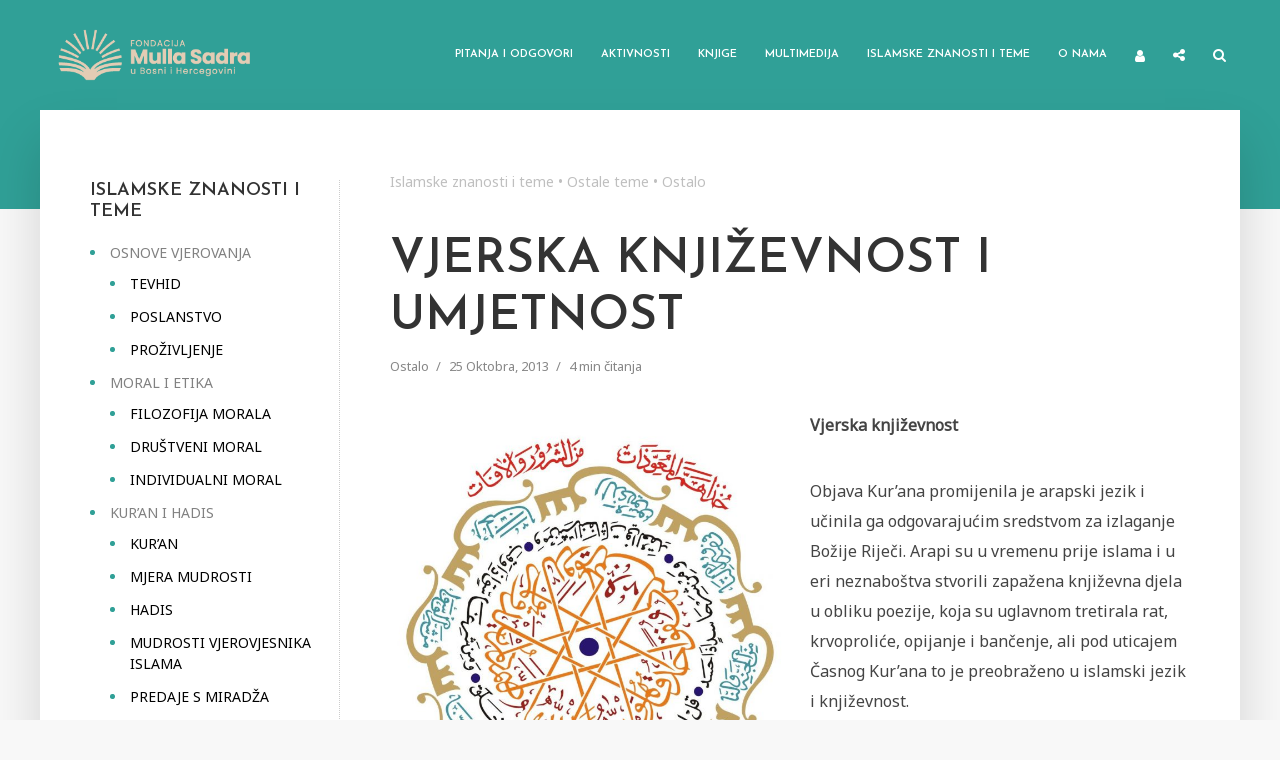

--- FILE ---
content_type: text/html; charset=UTF-8
request_url: https://mullasadra.ba/1887-vjerska-knjizevnost-i-umjetnost/
body_size: 21019
content:
<!DOCTYPE html>
<html lang="bs-BA" prefix="og: https://ogp.me/ns#" class="no-js no-svg">
	<head>
		<meta charset="UTF-8">
		<meta name="viewport" content="width=device-width, initial-scale=1">
		<link rel="profile" href="https://gmpg.org/xfn/11">
		<script type="text/javascript">var ajaxurl = "https://mullasadra.ba/wp-admin/admin-ajax.php",ap_nonce 	= "836f62e7cc",apTemplateUrl = "https://mullasadra.ba/wp-content/plugins/anspress-question-answer/templates/js-template";apQuestionID = "0";aplang = {"loading":"Loading..","sending":"Sending request","file_size_error":"File size is bigger than 0.01 MB","attached_max":"You have already attached maximum numbers of allowed attachments","commented":"commented","comment":"Comment","cancel":"Cancel","update":"Update","your_comment":"Write your comment...","notifications":"Notifications","mark_all_seen":"Mark all as seen","search":"Tra\u017ei","no_permission_comments":"Sorry, you don't have permission to read comments."};disable_q_suggestion = "";</script>
<!-- Search Engine Optimization by Rank Math - https://rankmath.com/ -->
<title>Vjerska književnost i umjetnost - Fondacija Mulla Sadra</title>
<meta name="description" content="Vjerska književnost"/>
<meta name="robots" content="index, follow, max-snippet:-1, max-video-preview:-1, max-image-preview:large"/>
<link rel="canonical" href="https://mullasadra.ba/1887-vjerska-knjizevnost-i-umjetnost/" />
<meta property="og:locale" content="bs_BA" />
<meta property="og:type" content="article" />
<meta property="og:title" content="Vjerska književnost i umjetnost - Fondacija Mulla Sadra" />
<meta property="og:description" content="Vjerska književnost" />
<meta property="og:url" content="https://mullasadra.ba/1887-vjerska-knjizevnost-i-umjetnost/" />
<meta property="og:site_name" content="Fondacija Mulla Sadra" />
<meta property="article:section" content="Ostalo" />
<meta property="og:updated_time" content="2021-12-23T02:45:43+00:00" />
<meta property="og:image" content="https://mullasadra.ba/wp-content/uploads/2013/10/dc45d75a725d95012d163ad4aae9c1e4.jpg" />
<meta property="og:image:secure_url" content="https://mullasadra.ba/wp-content/uploads/2013/10/dc45d75a725d95012d163ad4aae9c1e4.jpg" />
<meta property="og:image:width" content="1240" />
<meta property="og:image:height" content="1476" />
<meta property="og:image:alt" content="Vjerska književnost i umjetnost" />
<meta property="og:image:type" content="image/jpeg" />
<meta property="article:published_time" content="2013-10-25T11:23:31+00:00" />
<meta property="article:modified_time" content="2021-12-23T02:45:43+00:00" />
<meta name="twitter:card" content="summary_large_image" />
<meta name="twitter:title" content="Vjerska književnost i umjetnost - Fondacija Mulla Sadra" />
<meta name="twitter:description" content="Vjerska književnost" />
<meta name="twitter:image" content="https://mullasadra.ba/wp-content/uploads/2013/10/dc45d75a725d95012d163ad4aae9c1e4.jpg" />
<meta name="twitter:label1" content="Written by" />
<meta name="twitter:data1" content="Moderator" />
<meta name="twitter:label2" content="Time to read" />
<meta name="twitter:data2" content="3 minutes" />
<script type="application/ld+json" class="rank-math-schema">{"@context":"https://schema.org","@graph":[{"@type":["Person","Organization"],"@id":"https://mullasadra.ba/#person","name":"pepe"},{"@type":"WebSite","@id":"https://mullasadra.ba/#website","url":"https://mullasadra.ba","name":"pepe","publisher":{"@id":"https://mullasadra.ba/#person"},"inLanguage":"bs-BA"},{"@type":"ImageObject","@id":"https://mullasadra.ba/wp-content/uploads/2013/10/dc45d75a725d95012d163ad4aae9c1e4.jpg","url":"https://mullasadra.ba/wp-content/uploads/2013/10/dc45d75a725d95012d163ad4aae9c1e4.jpg","width":"1240","height":"1476","inLanguage":"bs-BA"},{"@type":"BreadcrumbList","@id":"https://mullasadra.ba/1887-vjerska-knjizevnost-i-umjetnost/#breadcrumb","itemListElement":[{"@type":"ListItem","position":"1","item":{"@id":"https://mullasadra.ba/religijske-teme/","name":"Islamske znanosti i teme"}},{"@type":"ListItem","position":"2","item":{"@id":"https://mullasadra.ba/religijske-teme/ostale-teme/","name":"Ostale teme"}},{"@type":"ListItem","position":"3","item":{"@id":"https://mullasadra.ba/religijske-teme/ostale-teme/ostalo/","name":"Ostalo"}},{"@type":"ListItem","position":"4","item":{"@id":"https://mullasadra.ba/1887-vjerska-knjizevnost-i-umjetnost/","name":"Vjerska knji\u017eevnost i umjetnost"}}]},{"@type":"WebPage","@id":"https://mullasadra.ba/1887-vjerska-knjizevnost-i-umjetnost/#webpage","url":"https://mullasadra.ba/1887-vjerska-knjizevnost-i-umjetnost/","name":"Vjerska knji\u017eevnost i umjetnost - Fondacija Mulla Sadra","datePublished":"2013-10-25T11:23:31+00:00","dateModified":"2021-12-23T02:45:43+00:00","isPartOf":{"@id":"https://mullasadra.ba/#website"},"primaryImageOfPage":{"@id":"https://mullasadra.ba/wp-content/uploads/2013/10/dc45d75a725d95012d163ad4aae9c1e4.jpg"},"inLanguage":"bs-BA","breadcrumb":{"@id":"https://mullasadra.ba/1887-vjerska-knjizevnost-i-umjetnost/#breadcrumb"}},{"@type":"Person","@id":"https://mullasadra.ba/author/moderator/","name":"Moderator","url":"https://mullasadra.ba/author/moderator/","image":{"@type":"ImageObject","@id":"https://mullasadra.ba/wp-content/uploads/ap_avatars/6c524f9d5d7027454a783c841250ba71.jpg","url":"https://mullasadra.ba/wp-content/uploads/ap_avatars/6c524f9d5d7027454a783c841250ba71.jpg","caption":"Moderator","inLanguage":"bs-BA"}},{"@type":"BlogPosting","headline":"Vjerska knji\u017eevnost i umjetnost - Fondacija Mulla Sadra","datePublished":"2013-10-25T11:23:31+00:00","dateModified":"2021-12-23T02:45:43+00:00","articleSection":"Ostalo","author":{"@id":"https://mullasadra.ba/author/moderator/","name":"Moderator"},"publisher":{"@id":"https://mullasadra.ba/#person"},"description":"Vjerska knji\u017eevnost","name":"Vjerska knji\u017eevnost i umjetnost - Fondacija Mulla Sadra","@id":"https://mullasadra.ba/1887-vjerska-knjizevnost-i-umjetnost/#richSnippet","isPartOf":{"@id":"https://mullasadra.ba/1887-vjerska-knjizevnost-i-umjetnost/#webpage"},"image":{"@id":"https://mullasadra.ba/wp-content/uploads/2013/10/dc45d75a725d95012d163ad4aae9c1e4.jpg"},"inLanguage":"bs-BA","mainEntityOfPage":{"@id":"https://mullasadra.ba/1887-vjerska-knjizevnost-i-umjetnost/#webpage"}}]}</script>
<!-- /Rank Math WordPress SEO plugin -->

<link rel='dns-prefetch' href='//fonts.googleapis.com' />
<link rel="alternate" type="application/rss+xml" title="Fondacija Mulla Sadra &raquo; novosti" href="https://mullasadra.ba/feed/" />
<link rel="alternate" type="application/rss+xml" title="Fondacija Mulla Sadra &raquo;  novosti o komentarima" href="https://mullasadra.ba/comments/feed/" />
<link rel="alternate" type="application/rss+xml" title="Fondacija Mulla Sadra &raquo; Vjerska književnost i umjetnost novosti o komentarima" href="https://mullasadra.ba/1887-vjerska-knjizevnost-i-umjetnost/feed/" />
<link rel="alternate" title="oEmbed (JSON)" type="application/json+oembed" href="https://mullasadra.ba/wp-json/oembed/1.0/embed?url=https%3A%2F%2Fmullasadra.ba%2F1887-vjerska-knjizevnost-i-umjetnost%2F" />
<link rel="alternate" title="oEmbed (XML)" type="text/xml+oembed" href="https://mullasadra.ba/wp-json/oembed/1.0/embed?url=https%3A%2F%2Fmullasadra.ba%2F1887-vjerska-knjizevnost-i-umjetnost%2F&#038;format=xml" />
<style id='wp-img-auto-sizes-contain-inline-css' type='text/css'>
img:is([sizes=auto i],[sizes^="auto," i]){contain-intrinsic-size:3000px 1500px}
/*# sourceURL=wp-img-auto-sizes-contain-inline-css */
</style>
<link rel='stylesheet' id='anspress-fonts-css' href='https://mullasadra.ba/wp-content/plugins/anspress-question-answer/templates/css/fonts.css?ver=4.3.0' type='text/css' media='all' />
<link rel='stylesheet' id='anspress-main-css' href='https://mullasadra.ba/wp-content/plugins/anspress-question-answer/templates/css/main.css?ver=4.3.0' type='text/css' media='all' />
<style id='anspress-main-inline-css' type='text/css'>

		#anspress .ap-q-cells{
				margin-left: 60px;
		}
		#anspress .ap-a-cells{
				margin-left: 55px;
		}
/*# sourceURL=anspress-main-inline-css */
</style>
<link rel='stylesheet' id='ap-overrides-css' href='https://mullasadra.ba/wp-content/plugins/anspress-question-answer/templates/css/overrides.css?v=4.3.0&#038;ver=4.3.0' type='text/css' media='all' />
<style id='wp-emoji-styles-inline-css' type='text/css'>

	img.wp-smiley, img.emoji {
		display: inline !important;
		border: none !important;
		box-shadow: none !important;
		height: 1em !important;
		width: 1em !important;
		margin: 0 0.07em !important;
		vertical-align: -0.1em !important;
		background: none !important;
		padding: 0 !important;
	}
/*# sourceURL=wp-emoji-styles-inline-css */
</style>
<style id='wp-block-library-inline-css' type='text/css'>
:root{--wp-block-synced-color:#7a00df;--wp-block-synced-color--rgb:122,0,223;--wp-bound-block-color:var(--wp-block-synced-color);--wp-editor-canvas-background:#ddd;--wp-admin-theme-color:#007cba;--wp-admin-theme-color--rgb:0,124,186;--wp-admin-theme-color-darker-10:#006ba1;--wp-admin-theme-color-darker-10--rgb:0,107,160.5;--wp-admin-theme-color-darker-20:#005a87;--wp-admin-theme-color-darker-20--rgb:0,90,135;--wp-admin-border-width-focus:2px}@media (min-resolution:192dpi){:root{--wp-admin-border-width-focus:1.5px}}.wp-element-button{cursor:pointer}:root .has-very-light-gray-background-color{background-color:#eee}:root .has-very-dark-gray-background-color{background-color:#313131}:root .has-very-light-gray-color{color:#eee}:root .has-very-dark-gray-color{color:#313131}:root .has-vivid-green-cyan-to-vivid-cyan-blue-gradient-background{background:linear-gradient(135deg,#00d084,#0693e3)}:root .has-purple-crush-gradient-background{background:linear-gradient(135deg,#34e2e4,#4721fb 50%,#ab1dfe)}:root .has-hazy-dawn-gradient-background{background:linear-gradient(135deg,#faaca8,#dad0ec)}:root .has-subdued-olive-gradient-background{background:linear-gradient(135deg,#fafae1,#67a671)}:root .has-atomic-cream-gradient-background{background:linear-gradient(135deg,#fdd79a,#004a59)}:root .has-nightshade-gradient-background{background:linear-gradient(135deg,#330968,#31cdcf)}:root .has-midnight-gradient-background{background:linear-gradient(135deg,#020381,#2874fc)}:root{--wp--preset--font-size--normal:16px;--wp--preset--font-size--huge:42px}.has-regular-font-size{font-size:1em}.has-larger-font-size{font-size:2.625em}.has-normal-font-size{font-size:var(--wp--preset--font-size--normal)}.has-huge-font-size{font-size:var(--wp--preset--font-size--huge)}.has-text-align-center{text-align:center}.has-text-align-left{text-align:left}.has-text-align-right{text-align:right}.has-fit-text{white-space:nowrap!important}#end-resizable-editor-section{display:none}.aligncenter{clear:both}.items-justified-left{justify-content:flex-start}.items-justified-center{justify-content:center}.items-justified-right{justify-content:flex-end}.items-justified-space-between{justify-content:space-between}.screen-reader-text{border:0;clip-path:inset(50%);height:1px;margin:-1px;overflow:hidden;padding:0;position:absolute;width:1px;word-wrap:normal!important}.screen-reader-text:focus{background-color:#ddd;clip-path:none;color:#444;display:block;font-size:1em;height:auto;left:5px;line-height:normal;padding:15px 23px 14px;text-decoration:none;top:5px;width:auto;z-index:100000}html :where(.has-border-color){border-style:solid}html :where([style*=border-top-color]){border-top-style:solid}html :where([style*=border-right-color]){border-right-style:solid}html :where([style*=border-bottom-color]){border-bottom-style:solid}html :where([style*=border-left-color]){border-left-style:solid}html :where([style*=border-width]){border-style:solid}html :where([style*=border-top-width]){border-top-style:solid}html :where([style*=border-right-width]){border-right-style:solid}html :where([style*=border-bottom-width]){border-bottom-style:solid}html :where([style*=border-left-width]){border-left-style:solid}html :where(img[class*=wp-image-]){height:auto;max-width:100%}:where(figure){margin:0 0 1em}html :where(.is-position-sticky){--wp-admin--admin-bar--position-offset:var(--wp-admin--admin-bar--height,0px)}@media screen and (max-width:600px){html :where(.is-position-sticky){--wp-admin--admin-bar--position-offset:0px}}

/*# sourceURL=wp-block-library-inline-css */
</style><style id='global-styles-inline-css' type='text/css'>
:root{--wp--preset--aspect-ratio--square: 1;--wp--preset--aspect-ratio--4-3: 4/3;--wp--preset--aspect-ratio--3-4: 3/4;--wp--preset--aspect-ratio--3-2: 3/2;--wp--preset--aspect-ratio--2-3: 2/3;--wp--preset--aspect-ratio--16-9: 16/9;--wp--preset--aspect-ratio--9-16: 9/16;--wp--preset--color--black: #000000;--wp--preset--color--cyan-bluish-gray: #abb8c3;--wp--preset--color--white: #ffffff;--wp--preset--color--pale-pink: #f78da7;--wp--preset--color--vivid-red: #cf2e2e;--wp--preset--color--luminous-vivid-orange: #ff6900;--wp--preset--color--luminous-vivid-amber: #fcb900;--wp--preset--color--light-green-cyan: #7bdcb5;--wp--preset--color--vivid-green-cyan: #00d084;--wp--preset--color--pale-cyan-blue: #8ed1fc;--wp--preset--color--vivid-cyan-blue: #0693e3;--wp--preset--color--vivid-purple: #9b51e0;--wp--preset--color--typology-acc: #30a097;--wp--preset--color--typology-txt: #444444;--wp--preset--color--typology-meta: #888888;--wp--preset--color--typology-bg: #ffffff;--wp--preset--gradient--vivid-cyan-blue-to-vivid-purple: linear-gradient(135deg,rgb(6,147,227) 0%,rgb(155,81,224) 100%);--wp--preset--gradient--light-green-cyan-to-vivid-green-cyan: linear-gradient(135deg,rgb(122,220,180) 0%,rgb(0,208,130) 100%);--wp--preset--gradient--luminous-vivid-amber-to-luminous-vivid-orange: linear-gradient(135deg,rgb(252,185,0) 0%,rgb(255,105,0) 100%);--wp--preset--gradient--luminous-vivid-orange-to-vivid-red: linear-gradient(135deg,rgb(255,105,0) 0%,rgb(207,46,46) 100%);--wp--preset--gradient--very-light-gray-to-cyan-bluish-gray: linear-gradient(135deg,rgb(238,238,238) 0%,rgb(169,184,195) 100%);--wp--preset--gradient--cool-to-warm-spectrum: linear-gradient(135deg,rgb(74,234,220) 0%,rgb(151,120,209) 20%,rgb(207,42,186) 40%,rgb(238,44,130) 60%,rgb(251,105,98) 80%,rgb(254,248,76) 100%);--wp--preset--gradient--blush-light-purple: linear-gradient(135deg,rgb(255,206,236) 0%,rgb(152,150,240) 100%);--wp--preset--gradient--blush-bordeaux: linear-gradient(135deg,rgb(254,205,165) 0%,rgb(254,45,45) 50%,rgb(107,0,62) 100%);--wp--preset--gradient--luminous-dusk: linear-gradient(135deg,rgb(255,203,112) 0%,rgb(199,81,192) 50%,rgb(65,88,208) 100%);--wp--preset--gradient--pale-ocean: linear-gradient(135deg,rgb(255,245,203) 0%,rgb(182,227,212) 50%,rgb(51,167,181) 100%);--wp--preset--gradient--electric-grass: linear-gradient(135deg,rgb(202,248,128) 0%,rgb(113,206,126) 100%);--wp--preset--gradient--midnight: linear-gradient(135deg,rgb(2,3,129) 0%,rgb(40,116,252) 100%);--wp--preset--font-size--small: 12.8px;--wp--preset--font-size--medium: 20px;--wp--preset--font-size--large: 22.4px;--wp--preset--font-size--x-large: 42px;--wp--preset--font-size--normal: 16px;--wp--preset--font-size--huge: 28.8px;--wp--preset--spacing--20: 0.44rem;--wp--preset--spacing--30: 0.67rem;--wp--preset--spacing--40: 1rem;--wp--preset--spacing--50: 1.5rem;--wp--preset--spacing--60: 2.25rem;--wp--preset--spacing--70: 3.38rem;--wp--preset--spacing--80: 5.06rem;--wp--preset--shadow--natural: 6px 6px 9px rgba(0, 0, 0, 0.2);--wp--preset--shadow--deep: 12px 12px 50px rgba(0, 0, 0, 0.4);--wp--preset--shadow--sharp: 6px 6px 0px rgba(0, 0, 0, 0.2);--wp--preset--shadow--outlined: 6px 6px 0px -3px rgb(255, 255, 255), 6px 6px rgb(0, 0, 0);--wp--preset--shadow--crisp: 6px 6px 0px rgb(0, 0, 0);}:where(.is-layout-flex){gap: 0.5em;}:where(.is-layout-grid){gap: 0.5em;}body .is-layout-flex{display: flex;}.is-layout-flex{flex-wrap: wrap;align-items: center;}.is-layout-flex > :is(*, div){margin: 0;}body .is-layout-grid{display: grid;}.is-layout-grid > :is(*, div){margin: 0;}:where(.wp-block-columns.is-layout-flex){gap: 2em;}:where(.wp-block-columns.is-layout-grid){gap: 2em;}:where(.wp-block-post-template.is-layout-flex){gap: 1.25em;}:where(.wp-block-post-template.is-layout-grid){gap: 1.25em;}.has-black-color{color: var(--wp--preset--color--black) !important;}.has-cyan-bluish-gray-color{color: var(--wp--preset--color--cyan-bluish-gray) !important;}.has-white-color{color: var(--wp--preset--color--white) !important;}.has-pale-pink-color{color: var(--wp--preset--color--pale-pink) !important;}.has-vivid-red-color{color: var(--wp--preset--color--vivid-red) !important;}.has-luminous-vivid-orange-color{color: var(--wp--preset--color--luminous-vivid-orange) !important;}.has-luminous-vivid-amber-color{color: var(--wp--preset--color--luminous-vivid-amber) !important;}.has-light-green-cyan-color{color: var(--wp--preset--color--light-green-cyan) !important;}.has-vivid-green-cyan-color{color: var(--wp--preset--color--vivid-green-cyan) !important;}.has-pale-cyan-blue-color{color: var(--wp--preset--color--pale-cyan-blue) !important;}.has-vivid-cyan-blue-color{color: var(--wp--preset--color--vivid-cyan-blue) !important;}.has-vivid-purple-color{color: var(--wp--preset--color--vivid-purple) !important;}.has-black-background-color{background-color: var(--wp--preset--color--black) !important;}.has-cyan-bluish-gray-background-color{background-color: var(--wp--preset--color--cyan-bluish-gray) !important;}.has-white-background-color{background-color: var(--wp--preset--color--white) !important;}.has-pale-pink-background-color{background-color: var(--wp--preset--color--pale-pink) !important;}.has-vivid-red-background-color{background-color: var(--wp--preset--color--vivid-red) !important;}.has-luminous-vivid-orange-background-color{background-color: var(--wp--preset--color--luminous-vivid-orange) !important;}.has-luminous-vivid-amber-background-color{background-color: var(--wp--preset--color--luminous-vivid-amber) !important;}.has-light-green-cyan-background-color{background-color: var(--wp--preset--color--light-green-cyan) !important;}.has-vivid-green-cyan-background-color{background-color: var(--wp--preset--color--vivid-green-cyan) !important;}.has-pale-cyan-blue-background-color{background-color: var(--wp--preset--color--pale-cyan-blue) !important;}.has-vivid-cyan-blue-background-color{background-color: var(--wp--preset--color--vivid-cyan-blue) !important;}.has-vivid-purple-background-color{background-color: var(--wp--preset--color--vivid-purple) !important;}.has-black-border-color{border-color: var(--wp--preset--color--black) !important;}.has-cyan-bluish-gray-border-color{border-color: var(--wp--preset--color--cyan-bluish-gray) !important;}.has-white-border-color{border-color: var(--wp--preset--color--white) !important;}.has-pale-pink-border-color{border-color: var(--wp--preset--color--pale-pink) !important;}.has-vivid-red-border-color{border-color: var(--wp--preset--color--vivid-red) !important;}.has-luminous-vivid-orange-border-color{border-color: var(--wp--preset--color--luminous-vivid-orange) !important;}.has-luminous-vivid-amber-border-color{border-color: var(--wp--preset--color--luminous-vivid-amber) !important;}.has-light-green-cyan-border-color{border-color: var(--wp--preset--color--light-green-cyan) !important;}.has-vivid-green-cyan-border-color{border-color: var(--wp--preset--color--vivid-green-cyan) !important;}.has-pale-cyan-blue-border-color{border-color: var(--wp--preset--color--pale-cyan-blue) !important;}.has-vivid-cyan-blue-border-color{border-color: var(--wp--preset--color--vivid-cyan-blue) !important;}.has-vivid-purple-border-color{border-color: var(--wp--preset--color--vivid-purple) !important;}.has-vivid-cyan-blue-to-vivid-purple-gradient-background{background: var(--wp--preset--gradient--vivid-cyan-blue-to-vivid-purple) !important;}.has-light-green-cyan-to-vivid-green-cyan-gradient-background{background: var(--wp--preset--gradient--light-green-cyan-to-vivid-green-cyan) !important;}.has-luminous-vivid-amber-to-luminous-vivid-orange-gradient-background{background: var(--wp--preset--gradient--luminous-vivid-amber-to-luminous-vivid-orange) !important;}.has-luminous-vivid-orange-to-vivid-red-gradient-background{background: var(--wp--preset--gradient--luminous-vivid-orange-to-vivid-red) !important;}.has-very-light-gray-to-cyan-bluish-gray-gradient-background{background: var(--wp--preset--gradient--very-light-gray-to-cyan-bluish-gray) !important;}.has-cool-to-warm-spectrum-gradient-background{background: var(--wp--preset--gradient--cool-to-warm-spectrum) !important;}.has-blush-light-purple-gradient-background{background: var(--wp--preset--gradient--blush-light-purple) !important;}.has-blush-bordeaux-gradient-background{background: var(--wp--preset--gradient--blush-bordeaux) !important;}.has-luminous-dusk-gradient-background{background: var(--wp--preset--gradient--luminous-dusk) !important;}.has-pale-ocean-gradient-background{background: var(--wp--preset--gradient--pale-ocean) !important;}.has-electric-grass-gradient-background{background: var(--wp--preset--gradient--electric-grass) !important;}.has-midnight-gradient-background{background: var(--wp--preset--gradient--midnight) !important;}.has-small-font-size{font-size: var(--wp--preset--font-size--small) !important;}.has-medium-font-size{font-size: var(--wp--preset--font-size--medium) !important;}.has-large-font-size{font-size: var(--wp--preset--font-size--large) !important;}.has-x-large-font-size{font-size: var(--wp--preset--font-size--x-large) !important;}
/*# sourceURL=global-styles-inline-css */
</style>

<style id='classic-theme-styles-inline-css' type='text/css'>
/*! This file is auto-generated */
.wp-block-button__link{color:#fff;background-color:#32373c;border-radius:9999px;box-shadow:none;text-decoration:none;padding:calc(.667em + 2px) calc(1.333em + 2px);font-size:1.125em}.wp-block-file__button{background:#32373c;color:#fff;text-decoration:none}
/*# sourceURL=/wp-includes/css/classic-themes.min.css */
</style>
<link rel='stylesheet' id='quiz-maker-css' href='https://mullasadra.ba/wp-content/plugins/quiz-maker/public/css/quiz-maker-public.css?ver=6.6.8.6' type='text/css' media='all' />
<link rel='stylesheet' id='user-registration-general-css' href='https://mullasadra.ba/wp-content/plugins/user-registration/assets/css/user-registration.css?ver=5.0.2' type='text/css' media='all' />
<link rel='stylesheet' id='typology-fonts-css' href='https://fonts.googleapis.com/css?family=Noto+Sans%3A400%7CJosefin+Sans%3A400%2C600&#038;subset=latin%2Clatin-ext&#038;ver=1.7.2' type='text/css' media='all' />
<link rel='stylesheet' id='typology-main-css' href='https://mullasadra.ba/wp-content/themes/typology/assets/css/min.css?ver=1.7.2' type='text/css' media='all' />
<style id='typology-main-inline-css' type='text/css'>
body,blockquote:before, q:before{font-family: 'Noto Sans';font-weight: 400;}body,.typology-action-button .sub-menu{color:#444444;}body{background:#f8f8f8;font-size: 1.6rem;}.typology-fake-bg{background:#f8f8f8;}.typology-sidebar,.typology-section{background:#ffffff;}h1, h2, h3, h4, h5, h6,.h1, .h2, .h3, .h4, .h5, .h6,.submit,.mks_read_more a,input[type="submit"],input[type="button"],a.mks_button,.cover-letter,.post-letter,.woocommerce nav.woocommerce-pagination ul li span,.woocommerce nav.woocommerce-pagination ul li a,.woocommerce div.product .woocommerce-tabs ul.tabs li,.typology-pagination a,.typology-pagination span,.comment-author .fn,.post-date-month,.typology-button-social,.meks-instagram-follow-link a,.mks_autor_link_wrap a,.entry-pre-title,.typology-button,button,.wp-block-cover .wp-block-cover-image-text, .wp-block-cover .wp-block-cover-text, .wp-block-cover h2, .wp-block-cover-image .wp-block-cover-image-text, .wp-block-cover-image .wp-block-cover-text, .wp-block-cover-image h2,.wp-block-button__link,body div.wpforms-container-full .wpforms-form input[type=submit], body div.wpforms-container-full .wpforms-form button[type=submit], body div.wpforms-container-full .wpforms-form .wpforms-page-button {font-family: 'Josefin Sans';font-weight: 600;}.typology-header .typology-nav{font-family: 'Josefin Sans';font-weight: 600;}.typology-cover .entry-title,.typology-cover h1 { font-size: 6.4rem;}h1, .h1 {font-size: 4.8rem;}h2, .h2 {font-size: 3.5rem;}h3, .h3 {font-size: 2.8rem;}h4, .h4 {font-size: 2.3rem;}h5, .h5,.typology-layout-c.post-image-on .entry-title,blockquote, q {font-size: 1.8rem;}h6, .h6 {font-size: 1.5rem;}.widget{font-size: 1.4rem;}.typology-header .typology-nav a{font-size: 1.1rem;}.typology-layout-b .post-date-hidden,.meta-item{font-size: 1.3rem;}.post-letter {font-size: 26.0rem;}.typology-layout-c .post-letter{height: 26.0rem;}.cover-letter {font-size: 60.0rem;}h1, h2, h3, h4, h5, h6,.h1, .h2, .h3, .h4, .h5, .h6,h1 a,h2 a,h3 a,h4 a,h5 a,h6 a,.post-date-month{color:#333333;}.typology-single-sticky a{color:#444444;}.entry-title a:hover,.typology-single-sticky a:hover{color:#30a097;}.bypostauthor .comment-author:before,#cancel-comment-reply-link:after{background:#30a097;}a,.widget .textwidget a,.typology-layout-b .post-date-hidden{color: #30a097;}.single .typology-section:first-child .section-content, .section-content-page, .section-content.section-content-a{max-width: 720px;}.typology-header{height:110px;}.typology-header-sticky-on .typology-header{background:#30a097;}.cover-letter{padding-top: 110px;}.site-title a,.typology-site-description{color: #ffffff;}.typology-header .typology-nav,.typology-header .typology-nav > li > a{color: #ffffff;}.typology-header .typology-nav .sub-menu a{ color:#444444;}.typology-header .typology-nav .sub-menu a:hover{color: #30a097;}.typology-action-button .sub-menu ul a:before{background: #30a097;}.sub-menu .current-menu-item a{color:#30a097;}.dot,.typology-header .typology-nav .sub-menu{background:#ffffff;}.typology-header .typology-main-navigation .sub-menu .current-menu-ancestor > a,.typology-header .typology-main-navigation .sub-menu .current-menu-item > a{color: #30a097;}.typology-header-wide .slot-l{left: 35px;}.typology-header-wide .slot-r{right: 20px;}.meta-item,.meta-item span,.meta-item a,.comment-metadata a{color: #888888;}.comment-meta .url,.meta-item a:hover{color:#333333;}.typology-post:after,.section-title:after,.typology-pagination:before{background:rgba(51,51,51,0.2);}.typology-layout-b .post-date-day,.typology-outline-nav li a:hover,.style-timeline .post-date-day{color:#30a097;}.typology-layout-b .post-date:after,blockquote:before,q:before{background:#30a097;}.typology-sticky-c,.typology-sticky-to-top span,.sticky-author-date{color: #888888;}.typology-outline-nav li a{color: #444444;}.typology-post.typology-layout-b:before, .section-content-b .typology-ad-between-posts:before{background:rgba(68,68,68,0.1);}.submit,.mks_read_more a,input[type="submit"],input[type="button"],a.mks_button,.typology-button,.submit,.typology-button-social,.page-template-template-authors .typology-author .typology-button-social,.widget .mks_autor_link_wrap a,.widget .meks-instagram-follow-link a,.widget .mks_read_more a,button,body div.wpforms-container-full .wpforms-form input[type=submit], body div.wpforms-container-full .wpforms-form button[type=submit], body div.wpforms-container-full .wpforms-form .wpforms-page-button {color:#ffffff;background: #30a097;border:1px solid #30a097;}body div.wpforms-container-full .wpforms-form input[type=submit]:hover, body div.wpforms-container-full .wpforms-form input[type=submit]:focus, body div.wpforms-container-full .wpforms-form input[type=submit]:active, body div.wpforms-container-full .wpforms-form button[type=submit]:hover, body div.wpforms-container-full .wpforms-form button[type=submit]:focus, body div.wpforms-container-full .wpforms-form button[type=submit]:active, body div.wpforms-container-full .wpforms-form .wpforms-page-button:hover, body div.wpforms-container-full .wpforms-form .wpforms-page-button:active, body div.wpforms-container-full .wpforms-form .wpforms-page-button:focus {color:#ffffff;background: #30a097;border:1px solid #30a097;}.page-template-template-authors .typology-author .typology-icon-social:hover {border:1px solid #30a097;}.button-invert{color:#30a097;background:transparent;}.widget .mks_autor_link_wrap a:hover,.widget .meks-instagram-follow-link a:hover,.widget .mks_read_more a:hover{color:#ffffff;}.typology-cover{min-height: 240px;}.typology-cover-empty{height:209px;min-height:209px;}.typology-fake-bg .typology-section:first-child {top: -99px;}.typology-flat .typology-cover-empty{height:110px;}.typology-flat .typology-cover{min-height:110px;}.typology-cover-empty,.typology-cover,.typology-header-sticky{background: #30a097;;}.typology-cover-overlay:after{background: rgba(48,160,151,1.0);}.typology-sidebar-header{background:#30a097;}.typology-cover,.typology-cover .entry-title,.typology-cover .entry-title a,.typology-cover .meta-item,.typology-cover .meta-item span,.typology-cover .meta-item a,.typology-cover h1,.typology-cover h2,.typology-cover h3{color: #ffffff;}.typology-cover .typology-button{color: #30a097;background:#ffffff;border:1px solid #ffffff;}.typology-cover .button-invert{color: #ffffff;background: transparent;}.typology-cover-slider .owl-dots .owl-dot span{background:#ffffff;}.typology-outline-nav li:before,.widget ul li:before{background:#30a097;}.widget a{color:#444444;}.widget a:hover,.widget_calendar table tbody td a,.entry-tags a:hover,.wp-block-tag-cloud a:hover{color:#30a097;}.widget_calendar table tbody td a:hover,.widget table td,.entry-tags a,.wp-block-tag-cloud a{color:#444444;}.widget table,.widget table td,.widget_calendar table thead th,table,td, th{border-color: rgba(68,68,68,0.3);}.widget ul li,.widget .recentcomments{color:#444444;}.widget .post-date{color:#888888;}#today{background:rgba(68,68,68,0.1);}.typology-pagination .current, .typology-pagination .infinite-scroll a, .typology-pagination .load-more a, .typology-pagination .nav-links .next, .typology-pagination .nav-links .prev, .typology-pagination .next a, .typology-pagination .prev a{color: #ffffff;background:#333333;}.typology-pagination a, .typology-pagination span{color: #333333;border:1px solid #333333;}.typology-footer{background:#f8f8f8;color:#aaaaaa;}.typology-footer h1,.typology-footer h2,.typology-footer h3,.typology-footer h4,.typology-footer h5,.typology-footer h6,.typology-footer .post-date-month{color:#aaaaaa;}.typology-count{background: #30a097;}.typology-footer a, .typology-footer .widget .textwidget a{color: #888888;}input[type="text"], input[type="email"],input[type=search], input[type="url"], input[type="tel"], input[type="number"], input[type="date"], input[type="password"], textarea, select{border-color:rgba(68,68,68,0.2);}blockquote:after, blockquote:before, q:after, q:before{-webkit-box-shadow: 0 0 0 10px #ffffff;box-shadow: 0 0 0 10px #ffffff;}pre,.entry-content #mc_embed_signup{background: rgba(68,68,68,0.1);}.wp-block-button__link{background: #30a097;color: #ffffff; }.wp-block-image figcaption,.wp-block-audio figcaption{color: #444444;}.wp-block-pullquote:not(.is-style-solid-color) blockquote{border-top:2px solid #444444;border-bottom:2px solid #444444;}.wp-block-pullquote.is-style-solid-color{background: #30a097;color: #ffffff; }.wp-block-separator{border-color: rgba(68,68,68,0.3);}body.wp-editor{background:#ffffff;}.has-small-font-size{ font-size: 1.3rem;}.has-large-font-size{ font-size: 1.9rem;}.has-huge-font-size{ font-size: 2.2rem;}@media(min-width: 801px){.has-small-font-size{ font-size: 1.3rem;}.has-normal-font-size{ font-size: 1.6rem;}.has-large-font-size{ font-size: 2.2rem;}.has-huge-font-size{ font-size: 2.9rem;}}.has-typology-acc-background-color{ background-color: #30a097;}.has-typology-acc-color{ color: #30a097;}.has-typology-txt-background-color{ background-color: #444444;}.has-typology-txt-color{ color: #444444;}.has-typology-meta-background-color{ background-color: #888888;}.has-typology-meta-color{ color: #888888;}.has-typology-bg-background-color{ background-color: #ffffff;}.has-typology-bg-color{ color: #ffffff;}.site-title{text-transform: uppercase;}.typology-site-description{text-transform: none;}.typology-nav{text-transform: uppercase;}h1, h2, h3, h4, h5, h6, .wp-block-cover-text, .wp-block-cover-image-text{text-transform: uppercase;}.section-title{text-transform: uppercase;}.widget-title{text-transform: uppercase;}.meta-item{text-transform: none;}.typology-button{text-transform: uppercase;}.submit,.mks_read_more a,input[type="submit"],input[type="button"],a.mks_button,.typology-button,.widget .mks_autor_link_wrap a,.widget .meks-instagram-follow-link a,.widget .mks_read_more a,button,.typology-button-social,.wp-block-button__link,body div.wpforms-container-full .wpforms-form input[type=submit], body div.wpforms-container-full .wpforms-form button[type=submit], body div.wpforms-container-full .wpforms-form .wpforms-page-button {text-transform: uppercase;}
/*# sourceURL=typology-main-inline-css */
</style>
<link rel='stylesheet' id='meks-social-widget-css' href='https://mullasadra.ba/wp-content/plugins/meks-smart-social-widget/css/style.css?ver=1.6' type='text/css' media='all' />
<link rel='stylesheet' id='meks_ess-main-css' href='https://mullasadra.ba/wp-content/plugins/meks-easy-social-share/assets/css/main.css?ver=1.2.9' type='text/css' media='all' />
<style id='meks_ess-main-inline-css' type='text/css'>

                body .meks_ess a {
                    background: #bcbcbc !important;
                }
                body .meks_ess.transparent a::before, body .meks_ess.transparent a span, body .meks_ess.outline a span {
                    color: #bcbcbc !important;
                }
                body .meks_ess.outline a::before {
                    color: #bcbcbc !important;
                }
                body .meks_ess.outline a {
                    border-color: #bcbcbc !important;
                }
                body .meks_ess.outline a:hover {
                    border-color: #bcbcbc !important;
                }
            
/*# sourceURL=meks_ess-main-inline-css */
</style>
<script type="text/javascript" src="https://mullasadra.ba/wp-includes/js/jquery/jquery.min.js?ver=3.7.1" id="jquery-core-js"></script>
<script type="text/javascript" src="https://mullasadra.ba/wp-includes/js/jquery/jquery-migrate.min.js?ver=3.4.1" id="jquery-migrate-js"></script>
<link rel="https://api.w.org/" href="https://mullasadra.ba/wp-json/" /><link rel="alternate" title="JSON" type="application/json" href="https://mullasadra.ba/wp-json/wp/v2/posts/1887" /><link rel="EditURI" type="application/rsd+xml" title="RSD" href="https://mullasadra.ba/xmlrpc.php?rsd" />
<meta name="generator" content="WordPress 6.9" />
<link rel='shortlink' href='https://mullasadra.ba/?p=1887' />
<meta name="generator" content="Redux 4.5.10" />
<script type="text/javascript" src='//mullasadra.ba/wp-content/uploads/custom-css-js/18780.js?v=6389'></script>
<link rel="icon" href="https://mullasadra.ba/wp-content/uploads/2023/02/cropped-ico-32x32.png" sizes="32x32" />
<link rel="icon" href="https://mullasadra.ba/wp-content/uploads/2023/02/cropped-ico-192x192.png" sizes="192x192" />
<link rel="apple-touch-icon" href="https://mullasadra.ba/wp-content/uploads/2023/02/cropped-ico-180x180.png" />
<meta name="msapplication-TileImage" content="https://mullasadra.ba/wp-content/uploads/2023/02/cropped-ico-270x270.png" />
		<style type="text/css" id="wp-custom-css">
			.home .entry-header {
    margin-bottom: 25px!important;
}
.cover-item-container {
    flex-direction: initial;
}
#anspress blockquote, q {
    position: relative;
    padding: 20px;
    text-align: center;
    font-size: 2rem;
    line-height: 1.88;
    border: 1px double rgba(0,0,0,.1);
   margin: 30px 0 10px 0;
    display: block;
}
#anspress blockquote .ap-q-content p:last-child {
    margin-bottom: 0;
    text-align: right;
}

.comment-content a, .comment-reply-link, .entry-content a, .logged-in-as a, .textwidget a, .typology-footer .widget p a {
border-bottom: none!important ;
}
.section-head {
 background: #f9f9f9;
}.entry-content a:visited, .ap-comment-content a:visited {color: #52aaba;}.hadis-dana a,ul .menu-item-object-category a{text-transform:uppercase!important}.widget a{color:#818181}#answers-order,.anspress .ap-btn-insertimage,.anspress .ap-btn-select.ap-btn,.ap-comments-count,.ap-content .ap-notice.status-publish.closed,.ap-list-counts,.ap-list-head,.ap-post-updated,.ap-user .ap-bpsingle-meta,.category .entry-meta,.category .typology-archive-title,.category .typology-post.type-post .entry-content,.category-aktivnosti .post-letter,.category-aktivnosti-video .post-letter,.category-knjige .entry-meta,.category-knjige .post-letter,.category-online-biblioteka .entry-meta,.category-online-biblioteka .post-letter,.category-predavanja .post-letter,.tag .post-letter,.tag .typology-featured-image,.tax-question_category .rank-math-breadcrumb,.tml-user-link-dashboard,.tml-user-link-profile,.tml-user-link-site_admin,.topic-religijske-teme>* .typology-featured-image,.typology-cover .meta-item.meta-date,.typology-cover .meta-item.meta-rtime,.typology-post.type-post .entry-footer,.typology-post.typology-layout-b .meta-item.meta-author,.widget_custom_html #user-registration.vertical .user-registration-MyAccount-content,filter-items div:not(:first-child):not(:nth-child(2)):not(:nth-child(4)){display:none}#anspress .ap-q-metas{background:0 0}#anspress .ap-questions-title{font-size:16px}.ap-login-buttons a{color:#52aaba}.ap-display-meta-item.history,.ap-display-meta-item.views,.typology-action-button.typology-action-sidebar,.user-registration-MyAccount-content p:nth-child(4),.user-registration-profile-header,.user-registration-profile-header .user-registration-nick-name,.widget_custom_html .user-registration-form-row label{display:none!important}.user-registration-error,.user-registration-info,.user-registration-message{display:flex!important}#user-registration .user-registration-MyAccount-content{padding:70px 30px 30px}#ap-categories-widget.ap-cat-wid>li .ap-cat-image{float:left;margin-right:10px}.ap-cat-wid li,.wpfep-registration-form li{list-style:none!important}.widget_custom_html #user-registration.vertical .user-registration-MyAccount-navigation{background:#f0f1f5;width:100%}.widget_custom_html .user-registration-form p{margin:10px 0!important}.widget_custom_html #user-registration{background-color:#f2f2f2;margin:10px 0!important;box-shadow:0 0 0 rgb(0 0 0 / 0%)}.topic-religijske-teme.category>* .typology-layout-c.typology-post,.widget_custom_html .ur-frontend-form .ur-form-row .ur-form-grid{padding:0}.widget_custom_html .ur-frontend-form input[type=submit]{float:none;margin-top:7px}.widget_custom_html .ur-frontend-form.login{background:0}.category-aktivnosti .typology-featured-image,.category-aktivnosti-video .typology-featured-image,.category-biografije-autora-knjige .typology-featured-image,.category-knjige .typology-featured-image,.category-online-biblioteka .typology-featured-image,.category-predavanja .typology-featured-image,.category-recenzije .typology-featured-image,.widget_custom_html .ur-frontend-form .ur-form-row{display:block}#user-registration .user-registration-error,#user-registration .user-registration-info,#user-registration .user-registration-message,#user-registration.horizontal .user-registration-error,#user-registration.horizontal .user-registration-info,#user-registration.horizontal .user-registration-message{max-height:160px}.layout-odd .typology-layout-c:nth-last-of-type(-n+2),.typology-layout-c.post-image-on{margin:0 0 4rem}#anspress .ap-cell-inner{border:0}.meks_ess.circle,.meks_ess.square,.meks_ess.transparent{-webkit-box-pack:center;-ms-flex-pack:center;-webkit-justify-content:center;justify-content:center}.ap-question-right.ap-col-3 .g-recaptcha{max-width:200px;overflow:hidden;border-right:1px solid #ccccccc4}.entry-content.clearfix::after{clear:right}.tml-button{padding:5px 30px;font-size:14px}.rc-anchor-normal{height:74px;width:185px}.tml-user-panel{position:relative}.tml-user-links{position:absolute;top:0;left:40px}.answer a{color:#69a7f5!important}.answer a:hover{color:#1f81fe!important}.rank-math-breadcrumb .separator,.rank-math-breadcrumb a{text-decoration:none;color:#bfbfbf;font-size:14px}.rank-math-breadcrumb a:hover{color:#000}.typology-ad{margin:-70px 0 0 350px;text-align:left}#ap-filter-reset{font-size:12px;line-height:17px;min-width:60px;height:30px;text-align:left}.typology-cover .meta-item{margin-right:0}#mks_social_widget-2{text-align:center}#anspress .ap-questions .ap-avatar a{max-height:44px;max-width:44px}ul.sub-menu .menu-item-object-category a{color:#000!important;}.post-letter{top:68%}.category-hadis-dana .typology-posts,.single-post .typology-single-post .elementor-posts-container{list-style-type:none;counter-reset:css-counter 0}.category-hadis-dana .typology-post,.single-post .typology-single-post .elementor-post{counter-increment:css-counter 1}.single-post .typology-single-post .elementor-post:before{content:counter(css-counter) "";font-size:38px;font-weight:600;position:absolute;top:-18px;left:-53px;width:44px;color:#ccc;z-index:-1;text-align:right}.archive-desc,.category-hadis-dana .text-center,.topic-religijske-teme.category>* .typology-posts .text-center{text-align:left}.single-post .typology-single-post .elementor-posts--align-left .elementor-post{position:relative;overflow:visible}.category-hadis-dana .typology-post:before{content:counter(css-counter) "";font-size:40px;font-weight:600;position:absolute;top:-20px;left:0;width:44px;color:#ccc;z-index:-1;text-align:right}.category-hadis-dana .col-lg-6,.topic-religijske-teme.category>* .typology-posts .col-lg-6{-webkit-box-flex:0;-webkit-flex:0 0 100%;-ms-flex:0 0 100%;flex:0 0 100%;max-width:100%}.typology-cover-slider .owl-dots{bottom:162px}.ap-btn{line-height:2.2;padding:5px 20px;font-size:12px}#form_answer-post_content_ifr{min-height:250px}.home .typology-cover .entry-title,.home .typology-cover h1{font-size:3.4rem}.home .typology-cover{max-height:70vh}.home .typology-cover-item{max-height:300px;padding:350px 0 215px}.home .entry-header{margin-bottom:25rem}.entry-meta{margin-top:.8rem;z-index:100}.hadis-dana a{color:#a89e5c!important;font-family:"Josefin Sans",Sans-serif;font-size:16px;font-weight:600;line-height:4em;letter-spacing:8.3px}.hadis-dana a:hover{color:#ccc}#ap-filter-reset:hover{-webkit-box-shadow:none;box-shadow:none;color:#ccc!important}#anspress ul.ap-actions li.active a{background:#c6f7bd;margin:0 12px;border-radius:31px}#anspress #question{background:#f5f5f5}.anspress #ap-answers-c .ap-pagination{margin:0}.anspress .mce-toolbar .mce-btn-group .mce-btn{max-width:60px!important}.anspress .mce-btn button{text-align:left!important}.section-content{margin:0 0 5rem 350px;max-width:800px}.typology-sidebar2{height:100%;position:relative;float:left;padding:0;display:block;z-index:9999;margin:-20px 0 0}.typology-sidebar2 .widget{padding:0 20px 30px 50px;border-right:1px dotted #ccc;background:#fff}.knjige-info{width:100%;position:relative;display:flex;margin-bottom:34px}.detalji-knjiga{margin:0 0 .6rem}.fields-polja{margin:0 0 30px;padding:60px;background-color:#f5f5f5}.typology-post,.widget{margin-bottom:1rem}.typology-header .typology-nav .sub-menu{width:210px}.typology-layout-c .entry-header:after{content:"";position:absolute;height:.3px;width:100%;display:block;left:0;bottom:-18px;z-index:2;background:#cccccc47}.topic-religijske-teme.category>* .typology-posts .typology-layout-c .post-letter{left:0}.topic-religijske-teme.category>* .typology-layout-c .post-letter{height:10rem}.topic-religijske-teme.category>* .post-letter{font-size:10rem}.clearfix:before{clear:none;display:contents}.typology-post{width:100%;padding-bottom:1rem}.anspress-content .entry-content,.ap-page-base .entry-content{display:table}.archive-desc{margin-top:5px}.category-aktivnosti .typology-featured-image,.category-aktivnosti-video .typology-featured-image,.category-predavanja .typology-featured-image{width:100%;float:none;height:164px;overflow:hidden;border-radius:6px}#anspress .ap-questions{border:0 solid #eee}.anspress-content a,.anspress-content a:hover{border-bottom:0 solid}#anspress .ap-questions-summery{padding-right:10px;margin-right:0;margin-left:65px}.category .section-title.h6{font-size:4.5rem}.category .section-title{padding-bottom:1rem;margin-bottom:0}.single .typology-featured-image{float:left!important;width:50%!important;height:auto;margin-right:20px;display:block}@media only screen and (min-width:1024px){.typology-fake-bg .typology-section:first-child{min-height:100vh}.category .section-title.h6{font-size:4.5rem;text-align:left}.category .section-title:after,.category .typology-post:after{bottom:13px}.category .section-title.h6:after{display:none}.section-title:after,.typology-post:after{content:"";height:1px;width:100%;position:absolute;bottom:0;left:0;margin-left:-21px;background:#f1f1f1}.category .section-title.h6,.section-head .section-content{padding:0!important;margin:0!important}.typology-section{padding:9rem 0 15rem}.typology-section-related .section-content{margin:0 auto 12rem}.typology-section-related .section-head{margin:0}.typology-section-related .section-title:after,.typology-section-related .typology-post:after{margin-left:0}.container,.typology-section{max-width:1200px}.section-content-page,.section-content.section-content-a,.single .typology-section:first-child .section-content{max-width:800px}.section-head{margin:0 0 0 300px;padding:50px 50px 30px}}@media only screen and (min-width:1160px){#anspress .ap-questions-summery{min-width:500px}}@media only screen and (max-width:1024px){.typology-sidebar2{display:none}.section-content{max-width:720px;margin:0 auto 12rem;}.section-head .section-content{margin-bottom:initial}.home .typology-cover .entry-title,.home .typology-cover h1{font-size:3.1rem!important}.home .typology-cover-item{padding:250px 0 215px}.typology-ad{margin:-50px 0 0;text-align:left}.typology-action-button.typology-action-sidebar{display:block!important}}@media only screen and (max-width:800px){.typology-action-sidebar.menu-item{display:none}.section-head{margin-top:1rem!important;margin:0 -100px;padding:30px 100px}.section-head .section-title.h6{font-size:3rem!important}.home .entry-header,.section-head .section-content{margin-bottom:initial}.home .typology-cover-item{padding:100px 0 200px}.fields-polja{width:100%}.single .typology-featured-image{width:100%!important}.knjige-info{display:inline-table}#anspress .ap-q-content{font-size:16px;line-height:1.6}.h5,.typology-layout-c .h4,h5{font-size:1.8rem!important}}@media only screen and (min-width:768px){.ap-col-8{width:100%;vertical-align:top}}@media only screen and (max-width:680px){.section-content{margin:0 auto 5rem}.ap-list-counts{display:none!important}.pull-right{float:none}#anspress .ap-q .ap-avatar{float:left;position:static}#anspress #answer-form-c .ap-avatar,#anspress .ap-list-counts,#anspress .ap-questions-item .ap-avatar{display:block}.typology-header{z-index:9001}.typology-ad{margin:-30px 0 10px}.h6.section-title{font-size:2.5rem!important;line-height:1.6;margin-bottom:16px;text-align:left}.section-title:after,.typology-post:after{height:5px;left:28px;margin-left:-25px;background:#333}.section-head{margin-top:1rem!important;margin:0 -30px;padding:20px 30px}.typology-layout-c .h4{font-size:1.6rem!important}}@media (max-width:380px){.cover-item-container{max-width:90%}}		</style>
				<!-- Global site tag (gtag.js) - Google Analytics -->
<script async src="https://www.googletagmanager.com/gtag/js?id=UA-1362939-18"></script>
<script>
  window.dataLayer = window.dataLayer || [];
  function gtag(){dataLayer.push(arguments);}
  gtag('js', new Date());

  gtag('config', 'UA-1362939-18');
</script>
	</head>
 
	<body class="wp-singular post-template-default single single-post postid-1887 single-format-standard wp-embed-responsive wp-theme-typology user-registration-page ur-settings-sidebar-show topic-religijske-teme typology-v_1_7_2 elementor-default elementor-kit-16055">

		
			<header id="typology-header" class="typology-header">
				<div class="container">
					<div class="slot-l">
	<div class="typology-site-branding">
	
	<span class="site-title h4"><a href="https://mullasadra.ba/" rel="home"><img class="typology-logo" src="https://mullasadra.ba/wp-content/uploads/2023/02/logo-fondacija-2.png" alt="Fondacija Mulla Sadra"></a></span>	
</div>
	
</div>

<div class="slot-r">
				<ul id="menu-mainmenu" class="typology-nav typology-main-navigation"><li id="menu-item-15845" class="anspress-menu-base menu-item menu-item-type-post_type menu-item-object-page menu-item-15845"><a href="https://mullasadra.ba/pitanja-i-odgovori/">Pitanja i odgovori</a></li>
<li id="menu-item-16224" class="menu-item menu-item-type-post_type menu-item-object-page menu-item-16224"><a href="https://mullasadra.ba/aktivnosti/">Aktivnosti</a></li>
<li id="menu-item-16253" class="menu-item menu-item-type-post_type menu-item-object-page menu-item-has-children menu-item-16253"><a href="https://mullasadra.ba/knjige/">Knjige</a>
<ul class="sub-menu">
	<li id="menu-item-16236" class="menu-item menu-item-type-post_type menu-item-object-page menu-item-16236"><a href="https://mullasadra.ba/knjige/online-biblioteka/">Online biblioteka</a></li>
	<li id="menu-item-16238" class="menu-item menu-item-type-post_type menu-item-object-page menu-item-16238"><a href="https://mullasadra.ba/knjige/katalog-knjiga/">Katalog knjiga</a></li>
	<li id="menu-item-16233" class="menu-item menu-item-type-post_type menu-item-object-page menu-item-16233"><a href="https://mullasadra.ba/knjige/izdavastvo/">Izdavaštvo “Mulla Sadra”</a></li>
	<li id="menu-item-16258" class="menu-item menu-item-type-post_type menu-item-object-page menu-item-16258"><a href="https://mullasadra.ba/knjige/recenzije/">Recenzije</a></li>
	<li id="menu-item-18122" class="menu-item-object-page menu-item menu-item-type-taxonomy menu-item-object-category menu-item-18122"><a href="https://mullasadra.ba/knjige-2/biografije-autora-knjige/">Biografiije  autora</a></li>
</ul>
</li>
<li id="menu-item-16226" class="menu-item menu-item-type-post_type menu-item-object-page menu-item-has-children menu-item-16226"><a href="https://mullasadra.ba/multimedija/">Multimedija</a>
<ul class="sub-menu">
	<li id="menu-item-16227" class="menu-item menu-item-type-post_type menu-item-object-page menu-item-16227"><a href="https://mullasadra.ba/multimedija/predavanja/">Predavanja</a></li>
	<li id="menu-item-16231" class="menu-item menu-item-type-post_type menu-item-object-page menu-item-16231"><a href="https://mullasadra.ba/multimedija/audio-knjige/">Audio knjige</a></li>
</ul>
</li>
<li id="menu-item-18090" class="typology-action-sidebar menu-item menu-item-type-custom menu-item-object-custom menu-item-18090"><a href="#">Islamske znanosti i teme</a></li>
<li id="menu-item-15847" class="menu-item menu-item-type-post_type menu-item-object-page menu-item-15847"><a href="https://mullasadra.ba/o-nama/">O nama</a></li>
<li id="menu-item-20853" class="menu-item menu-item-type-post_type menu-item-object-page menu-item-20853"><a href="https://mullasadra.ba/profile/"><i class="fa fa-user" style="color: #fff"></i></a></li>
</ul>			
	<ul class="typology-nav typology-actions-list">
    <li class="typology-actions-button typology-social-icons">
	<span>
		<i class="fa fa-share-alt"></i>
	</span>
	<ul class="sub-menu">
        <li>
            <ul id="menu-social-menu" class="typology-soc-menu"><li id="menu-item-18103" class="menu-item menu-item-type-custom menu-item-object-custom menu-item-18103"><a target="_blank" href="https://www.facebook.com/Fondacija-Mulla-Sadra-152501268140662/?fref=ts"><span class="typology-social-name">Facebook</span></a></li>
<li id="menu-item-18104" class="menu-item menu-item-type-custom menu-item-object-custom menu-item-18104"><a target="_blank" href="https://www.instagram.com/fondacija_mulla_sadra/"><span class="typology-social-name">Instagram</span></a></li>
<li id="menu-item-18105" class="menu-item menu-item-type-custom menu-item-object-custom menu-item-18105"><a target="_blank" href="https://www.youtube.com/user/FMSuBiH"><span class="typology-social-name">Youtube</span></a></li>
</ul>        </li>
	</ul>
</li>
<li class="typology-actions-button typology-action-search">
	<span>
		<i class="fa fa-search"></i>
	</span>
	<ul class="sub-menu">
		<li>
			<form class="typology-search-form" action="https://mullasadra.ba/" method="get">
	<input name="s" type="text" value="" placeholder="Upišite termin za pretragu" />
	<button type="submit" class="typology-button typology-button-search typology-icon-button">Pretraga</button> 
	</form>		</li>
	</ul>
</li><li class="typology-action-button typology-action-sidebar ">
		<span>
			<i class="fa fa-bars"></i>
		</span>
</li>
</ul></div>				</div>
			</header>

		
	
			
        				<div id="typology-cover" class="typology-cover typology-cover-empty">
            		</div>
		<div class="typology-fake-bg">
			<div class="typology-section">
				<div class="typology-sidebar2">



				
								<div id="nav_menu-4" class="widget clearfix widget_nav_menu"><h4 class="widget-title h5">Islamske znanosti i teme</h4><div class="menu-lijevi-menu-container"><ul id="menu-lijevi-menu" class="menu"><li id="menu-item-15835" class="menu-item menu-item-type-taxonomy menu-item-object-category menu-item-has-children menu-item-15835"><a href="https://mullasadra.ba/religijske-teme/teologija/">Osnove vjerovanja</a>
<ul class="sub-menu">
	<li id="menu-item-15810" class="menu-item menu-item-type-taxonomy menu-item-object-category menu-item-15810"><a href="https://mullasadra.ba/religijske-teme/teologija/tevhid/">Tevhid</a></li>
	<li id="menu-item-15812" class="menu-item menu-item-type-taxonomy menu-item-object-category menu-item-15812"><a href="https://mullasadra.ba/religijske-teme/teologija/poslanstvo/">Poslanstvo</a></li>
	<li id="menu-item-15813" class="menu-item menu-item-type-taxonomy menu-item-object-category menu-item-15813"><a href="https://mullasadra.ba/religijske-teme/teologija/prozivljenje/">Proživljenje</a></li>
</ul>
</li>
<li id="menu-item-15811" class="menu-item menu-item-type-taxonomy menu-item-object-category menu-item-has-children menu-item-15811"><a href="https://mullasadra.ba/religijske-teme/moral-i-etika/">Moral i Etika</a>
<ul class="sub-menu">
	<li id="menu-item-16478" class="menu-item menu-item-type-taxonomy menu-item-object-category menu-item-16478"><a href="https://mullasadra.ba/religijske-teme/moral-i-etika/filozofija-morala/">Filozofija morala</a></li>
	<li id="menu-item-16479" class="menu-item menu-item-type-taxonomy menu-item-object-category menu-item-16479"><a href="https://mullasadra.ba/religijske-teme/moral-i-etika/drustveni-moral/">Društveni moral</a></li>
	<li id="menu-item-16480" class="menu-item menu-item-type-taxonomy menu-item-object-category menu-item-16480"><a href="https://mullasadra.ba/religijske-teme/moral-i-etika/individualni-moral/">Individualni moral</a></li>
</ul>
</li>
<li id="menu-item-15814" class="menu-item menu-item-type-taxonomy menu-item-object-category menu-item-has-children menu-item-15814"><a href="https://mullasadra.ba/religijske-teme/kur-an-i-hadis/">Kur&#8217;an i Hadis</a>
<ul class="sub-menu">
	<li id="menu-item-15815" class="menu-item menu-item-type-taxonomy menu-item-object-category menu-item-15815"><a href="https://mullasadra.ba/religijske-teme/kur-an-i-hadis/kur-an/">Kur&#8217;an</a></li>
	<li id="menu-item-16482" class="menu-item menu-item-type-taxonomy menu-item-object-category menu-item-16482"><a href="https://mullasadra.ba/religijske-teme/kur-an-i-hadis/mjera-mudrosti/">Mjera mudrosti</a></li>
	<li id="menu-item-15816" class="menu-item menu-item-type-taxonomy menu-item-object-category menu-item-15816"><a href="https://mullasadra.ba/religijske-teme/kur-an-i-hadis/hadis/">Hadis</a></li>
	<li id="menu-item-15817" class="menu-item menu-item-type-taxonomy menu-item-object-category menu-item-15817"><a href="https://mullasadra.ba/religijske-teme/kur-an-i-hadis/mudrosti-vjerovjesnika-islama/">Mudrosti Vjerovjesnika islama</a></li>
	<li id="menu-item-16483" class="menu-item menu-item-type-taxonomy menu-item-object-category menu-item-16483"><a href="https://mullasadra.ba/religijske-teme/kur-an-i-hadis/predaje-s-miradza/">Predaje s Miradža</a></li>
	<li id="menu-item-16484" class="menu-item menu-item-type-taxonomy menu-item-object-category menu-item-16484"><a href="https://mullasadra.ba/religijske-teme/kur-an-i-hadis/kljucevi-zivota/">Ključevi života</a></li>
	<li id="menu-item-19535" class="menu-item menu-item-type-taxonomy menu-item-object-category menu-item-19535"><a href="https://mullasadra.ba/religijske-teme/kur-an-i-hadis/cetrdeset-hadisa/">Četrdeset hadisa</a></li>
</ul>
</li>
<li id="menu-item-15818" class="menu-item menu-item-type-taxonomy menu-item-object-category menu-item-has-children menu-item-15818"><a href="https://mullasadra.ba/religijske-teme/filozofija-i-irfan/">Filozofija i Irfan</a>
<ul class="sub-menu">
	<li id="menu-item-18598" class="menu-item menu-item-type-taxonomy menu-item-object-category menu-item-18598"><a href="https://mullasadra.ba/religijske-teme/filozofija-i-irfan/epistemologija/">Epistemologija</a></li>
	<li id="menu-item-18597" class="menu-item menu-item-type-taxonomy menu-item-object-category menu-item-18597"><a href="https://mullasadra.ba/religijske-teme/filozofija-i-irfan/antropologija/">Antropologija</a></li>
	<li id="menu-item-15819" class="menu-item menu-item-type-taxonomy menu-item-object-category menu-item-15819"><a href="https://mullasadra.ba/religijske-teme/filozofija-i-irfan/filozofija/">Filozofija</a></li>
	<li id="menu-item-15820" class="menu-item menu-item-type-taxonomy menu-item-object-category menu-item-15820"><a href="https://mullasadra.ba/religijske-teme/filozofija-i-irfan/irfan/">Irfan</a></li>
	<li id="menu-item-15821" class="menu-item menu-item-type-taxonomy menu-item-object-category menu-item-15821"><a href="https://mullasadra.ba/religijske-teme/filozofija-i-irfan/logika/">Logika</a></li>
</ul>
</li>
<li id="menu-item-15822" class="menu-item menu-item-type-taxonomy menu-item-object-category menu-item-has-children menu-item-15822"><a href="https://mullasadra.ba/religijske-teme/psiholosko-pedagoske-teme/">Psihološko-pedagoške teme</a>
<ul class="sub-menu">
	<li id="menu-item-15823" class="menu-item menu-item-type-taxonomy menu-item-object-category menu-item-15823"><a href="https://mullasadra.ba/religijske-teme/psiholosko-pedagoske-teme/psihologija/">Psihologija</a></li>
	<li id="menu-item-15824" class="menu-item menu-item-type-taxonomy menu-item-object-category menu-item-15824"><a href="https://mullasadra.ba/religijske-teme/psiholosko-pedagoske-teme/pedagogija/">Pedagogija</a></li>
</ul>
</li>
<li id="menu-item-15825" class="menu-item menu-item-type-taxonomy menu-item-object-category menu-item-15825"><a href="https://mullasadra.ba/religijske-teme/dove/">Dove</a></li>
<li id="menu-item-15826" class="menu-item menu-item-type-taxonomy menu-item-object-category menu-item-has-children menu-item-15826"><a href="https://mullasadra.ba/religijske-teme/kultura-zivljenja/">Kultura življenja</a>
<ul class="sub-menu">
	<li id="menu-item-15827" class="menu-item menu-item-type-taxonomy menu-item-object-category menu-item-15827"><a href="https://mullasadra.ba/religijske-teme/kultura-zivljenja/zdravlje/">Zdravlje</a></li>
	<li id="menu-item-15828" class="menu-item menu-item-type-taxonomy menu-item-object-category menu-item-15828"><a href="https://mullasadra.ba/religijske-teme/kultura-zivljenja/ishrana/">Ishrana</a></li>
	<li id="menu-item-15836" class="menu-item menu-item-type-taxonomy menu-item-object-category menu-item-15836"><a href="https://mullasadra.ba/religijske-teme/kultura-zivljenja/ljudska-prava/">Ljudska prava</a></li>
</ul>
</li>
<li id="menu-item-15829" class="menu-item menu-item-type-taxonomy menu-item-object-category current-post-ancestor menu-item-has-children menu-item-15829"><a href="https://mullasadra.ba/religijske-teme/ostale-teme/">Ostale teme</a>
<ul class="sub-menu">
	<li id="menu-item-16485" class="menu-item menu-item-type-taxonomy menu-item-object-category menu-item-16485"><a href="https://mullasadra.ba/religijske-teme/ostale-teme/ehli-bejt/">Ehli-bejt</a></li>
	<li id="menu-item-16486" class="menu-item menu-item-type-taxonomy menu-item-object-category menu-item-16486"><a href="https://mullasadra.ba/religijske-teme/ostale-teme/znamenite-licnosti/">Znamenite ličnosti</a></li>
	<li id="menu-item-15830" class="menu-item menu-item-type-taxonomy menu-item-object-category menu-item-15830"><a href="https://mullasadra.ba/religijske-teme/ostale-teme/drugi-o-poslaniku/">Drugi o poslaniku</a></li>
	<li id="menu-item-16487" class="menu-item menu-item-type-taxonomy menu-item-object-category menu-item-16487"><a href="https://mullasadra.ba/religijske-teme/ostale-teme/spoznaja-i-samospoznaja/">Samospoznaja</a></li>
	<li id="menu-item-15831" class="menu-item menu-item-type-taxonomy menu-item-object-category menu-item-15831"><a href="https://mullasadra.ba/religijske-teme/ostale-teme/vjera-i-sekularizam/">Vjera ili sekularizam</a></li>
	<li id="menu-item-16489" class="menu-item menu-item-type-taxonomy menu-item-object-category menu-item-16489"><a href="https://mullasadra.ba/religijske-teme/ostale-teme/samospoznaja/">Društvene teme</a></li>
	<li id="menu-item-15833" class="menu-item menu-item-type-taxonomy menu-item-object-category menu-item-15833"><a href="https://mullasadra.ba/religijske-teme/ostale-teme/ucenje-o-dusi/">Učenje o duši</a></li>
	<li id="menu-item-16490" class="menu-item menu-item-type-taxonomy menu-item-object-category menu-item-16490"><a href="https://mullasadra.ba/religijske-teme/ostale-teme/islam-i-duhovnost/">Islam i duhovnost</a></li>
	<li id="menu-item-15834" class="menu-item menu-item-type-taxonomy menu-item-object-category current-post-ancestor current-menu-parent current-post-parent menu-item-15834"><a href="https://mullasadra.ba/religijske-teme/ostale-teme/ostalo/">Ostalo</a></li>
	<li id="menu-item-16491" class="menu-item menu-item-type-taxonomy menu-item-object-category menu-item-16491"><a href="https://mullasadra.ba/religijske-teme/ostale-teme/in-memoriam/">In Memoriam</a></li>
</ul>
</li>
</ul></div></div>			

</div>




				    <div class="typology-ad typology-ad-top"><p style="text-align: left;"><nav aria-label="breadcrumbs" class="rank-math-breadcrumb"><p><a href="https://mullasadra.ba/religijske-teme/">Islamske znanosti i teme</a><span class="separator"> &bull; </span><a href="https://mullasadra.ba/religijske-teme/ostale-teme/">Ostale teme</a><span class="separator"> &bull; </span><a href="https://mullasadra.ba/religijske-teme/ostale-teme/ostalo/">Ostalo</a></p></nav></p></div>
    
				<div class="section-content">
    <article id="post-1887" class="typology-post typology-single-post post-1887 post type-post status-publish format-standard has-post-thumbnail hentry category-ostalo">
	
	            
            <header class="entry-header">

                <h1 class="entry-title entry-title-cover-empty">Vjerska književnost i umjetnost</h1>
                                    <div class="entry-meta"><div class="meta-item meta-category"> <a href="https://mullasadra.ba/religijske-teme/ostale-teme/ostalo/" rel="category tag">Ostalo</a></div><div class="meta-item meta-date"><span class="updated">25 Oktobra, 2013</span></div><div class="meta-item meta-rtime">4 min čitanja</div></div>
                
                
            </header>

                
        <div class="entry-content clearfix">
                        
                            <div class="typology-featured-image">
                    <img width="720" height="857" src="https://mullasadra.ba/wp-content/uploads/2013/10/dc45d75a725d95012d163ad4aae9c1e4-720x857.jpg" class="attachment-typology-a size-typology-a wp-post-image" alt="" decoding="async" fetchpriority="high" srcset="https://mullasadra.ba/wp-content/uploads/2013/10/dc45d75a725d95012d163ad4aae9c1e4-720x857.jpg 720w, https://mullasadra.ba/wp-content/uploads/2013/10/dc45d75a725d95012d163ad4aae9c1e4-252x300.jpg 252w, https://mullasadra.ba/wp-content/uploads/2013/10/dc45d75a725d95012d163ad4aae9c1e4-860x1024.jpg 860w, https://mullasadra.ba/wp-content/uploads/2013/10/dc45d75a725d95012d163ad4aae9c1e4-768x914.jpg 768w, https://mullasadra.ba/wp-content/uploads/2013/10/dc45d75a725d95012d163ad4aae9c1e4-580x690.jpg 580w, https://mullasadra.ba/wp-content/uploads/2013/10/dc45d75a725d95012d163ad4aae9c1e4-320x381.jpg 320w, https://mullasadra.ba/wp-content/uploads/2013/10/dc45d75a725d95012d163ad4aae9c1e4.jpg 1240w" sizes="(max-width: 720px) 100vw, 720px" />                     

</div>

                </div>	
            
            <p><b>Vjerska književnost</b></p>
<p>Objava Kur&#8217;ana promijenila je arapski jezik i učinila ga odgovarajućim sredstvom za izlaganje Božije Riječi. Arapi su u vremenu prije islama i u eri neznaboštva stvorili zapažena književna djela u obliku poezije, koja su uglavnom tretirala rat, krvoproliće, opijanje i bančenje, ali pod uticajem Časnog Kur&#8217;ana to je preobraženo u islamski jezik i književnost.</p>
<p>Nakon arapskog, najvažniji književni jezik islama jeste perzijski. Perzijski jezik, bereketom Kur&#8217;ana, nastao je izravnim miješanjem perzijskih jezika iz sasanidskog razdoblja i kur&#8217;anske leksike. Perzijski jezik se razvijao, od četvrtog hidžretskog stoljeća pa nadalje, Firdusijevim epskim djelom <i>Šahnama</i> koje je postalo iranskim nacionalnim epom, te vjerskom i gnostičkom poezijom velikana poput Senaija, Attara i Mevlane Rumija.</p>
<p>Mnogi stručnjaci smatraju Mevlanu, koji je čudesno uticao i van Irana, diljem Azije, posebno među muslimanima Turske i Indije, najvećim gnostičkim pjesnikom svih vremena. Nakon Mevlane pojavili su se veliki pjesnici, među kojima su najvažniji Sadi i Hafiz. Sadi je u osnovi bio didaktički i etički pjesnik, a Hafiz, najveći iranski pjesnik, bio je hafiz Kur&#8217;ana i znalac Šerijata, ali je istovremeno i najveći pjesnik svjetova ljubavi i duhovnosti. Kod ove dvojice perzijski jezik dosegao je svoj književni vrhunac i preko njih je uticao na poeziju i književnost mnogih drugih naroda.</p>
<p>Uticaj perzijske i arapske književnosti može se uočiti i među narodima malajskog govornog područja. Islam je tokom četrnaest stoljeća svog prisustva i života u svijetu uspio da među različitim muslimanskim narodima stvori jednu sređenu i jasno uređenu književnost u kojoj se jasno vidi potka islama te <a href="https://mullasadra.ba/20700-covjekov-duh/">duh</a> i sadržaj Kur&#8217;ana i hadisa.</p>
<p>Književnost muslimana Afrike, bilo usmena ili pisana, smatra se drugim velikim ogrankom islamske književnosti i ona se, kao i ostali ogranci ove književnosti, okoristila duhom, okvirom i sadržajem Kur&#8217;ana i arapske književnosti.</p>
<p>I pored toga, drugi književni oblici poput novele ili duže pripovijetke, kakvi su danas ispunili književno tržište Zapada, nikad se nisu mogli razvijati među muslimanima. Razlog je taj što ovakve književne forme, posebno u obliku kakav su dobile u devetnaestom i dvadesetom stoljeću, uglavnom predstavljaju nastojanje da se izgradi jedan imaginarni svijet, a islam je uvijek principijelno protiv takvih maštarija koje izazivaju <a href="https://mullasadra.ba/21016-nemar-i-bezbriznost/">nemar</a>.</p>
<p>Uzevši sve to u obzir, najzastupljenije mjesto u islamskoj književnosti imali su epika i poezija, s jedne strane, te pripovijedanje, s druge strane.</p>
<p>Sve vrste ovih djela predstavljaju promociju vrijednosti izloženih u Kur&#8217;anu i hadisu i ubrajaju se među neposredne upotpunitelje vjerskih tekstova u tradicionalnom životu muslimana, a istovremeno čine muslimanima dostupnim dubokoumne i sadržajne savjete i etičke upute kakve svaki musliman tokom svog ovosvjetskog života mora naučiti.</p>
<p><b>Vjerska umjetnost</b></p>
<p>Islam je stvorio civilizaciju u kojoj je umjetnost uvijek imala važan i središnji položaj, i u skladu s poznatim hadisom koji kaže:</p>
<p style="text-align: right;"><span style="font-size: large;">فَإِنَّ اللهَ جَمِيلٌ وَ يُحِبُّ الْجَمَال</span></p>
<p>“Zaista Bog je lijep i voli ljepotu!” – ljepota i dobro se odnose na samu Bit Božiju.</p>
<p>Islamska umjetnost poruku koja je unutar islamske Objave predstavlja u oblicima i formi koji su izravni odraz duhovnih i nebeskih principa i ishodišta islama te na taj način poziva ka Bogu.</p>
<p>I duh i forme i oblici islamske umjetnosti jesu nadahnuti islamskom objavom.</p>
<p>Islamska umjetnost u područjima poput arhitekture, keramike, bakroreza, obrade metala i mnogih drugih vrsta umjetnosti, preuzela je brojne metode od drugih civilizacija, ali ih je sve preoblikovala u ozračju kur&#8217;anske objave i od njih stvorila forme i oblike potpuno drugačije umjetnosti, čije manifestacije i svjedočanstva možemo vidjeti na širokom prostoru islamskog svijeta od istoka do zapada. Svaka veća rasna ili nacionalna grupa unutar islamskog svijeta stvorila je umjetnost koja na jasan i očit način jeste obilježje tog naroda, poput iranske, turske, egipatske, sjevernoafričke, andaluske, indijske, indonezijske, malajske i drugih umjetnosti, no među svim tim različitim tradicijama i bogatim umjetnostima očituje se <a href="https://mullasadra.ba/20746-pojmovno-i-egzistencijalno-jedinstvo/">jedinstvo</a> islama.</p>
<p>Među vizuelnim, odnosno figurativnim umjetnostima, najviše i najsvetije mjesto među islamskim umjetnostima pripada kaligrafiji i arhitekturi. Umjetnost kaligrafije povezana je sa zapisivanjem Riječi Božije odnosno Kur&#8217;ana, a umjetnost arhitekture sa stvaranjem prostora u kojima Riječ Božija odzvanja, dakle prostora džamije, iz kojih u jednom širokom smislu proizlazi sva ostala islamska arhitektura.</p>
<p>U islamu, za razliku od civilizacije Zapada, nema onoga što se zove umjetnost skulpture ili kiparstva pa da bi se o tome moglo nešto kazati, a i slikarstvo je uvijek povezano sa formom minijature u umjetnosti izrade knjiga, i nije imalo onakav stepen i središnji položaj kao na Zapadu.</p>
<p>Izvor: Sejjid Ali Reza Sadr Husejni, <em>Islamska naučavanja</em>, Fondacija &#8220;Mulla Sadra, Sarajevo, 2012., sa perzijskog preveli: Muamer Kodrić i Akbaš Lutfi</p>

                        
            
        </div>
        
                     	<div class="meks_ess layout-8-1 transparent solid"><a href="#" class="meks_ess-item socicon-facebook" data-url="http://www.facebook.com/sharer/sharer.php?u=https%3A%2F%2Fmullasadra.ba%2F1887-vjerska-knjizevnost-i-umjetnost%2F&amp;t=Vjerska%20knji%C5%BEevnost%20i%20umjetnost"><span>Facebook</span></a><a href="#" class="meks_ess-item socicon-twitter" data-url="http://twitter.com/intent/tweet?url=https%3A%2F%2Fmullasadra.ba%2F1887-vjerska-knjizevnost-i-umjetnost%2F&amp;text=Vjerska%20knji%C5%BEevnost%20i%20umjetnost"><span>Twitter</span></a><a href="/cdn-cgi/l/email-protection#[base64]" class="meks_ess-item  socicon-mail prevent-share-popup "><span>Email</span></a><a href="https://api.whatsapp.com/send?text=Vjerska%20knji%C5%BEevnost%20i%20umjetnost https%3A%2F%2Fmullasadra.ba%2F1887-vjerska-knjizevnost-i-umjetnost%2F" class="meks_ess-item socicon-whatsapp prevent-share-popup"><span>WhatsApp</span></a></div>        
    </article>
</div>
				
								
							</div>

		
	
	
	

	


                            <footer id="typology-footer" class="typology-footer">
                    
                                        
                                            
                        <div class="container">
                                    
                                                                    <div class="col-lg-4 typology-footer-sidebar"><div id="text-7" class="widget clearfix widget_text">			<div class="textwidget"></div>
		</div></div>
                                                                    
                                                                    <div class="col-lg-4 typology-footer-sidebar"><div id="text-8" class="widget clearfix widget_text">			<div class="textwidget"><div style="text-align: center;">
<h4 class="widget-title h5">FONDACIJA MULLA SADRA</h4>
<p>Fondacija Mulla Sadra u Bosni i Hercegovini<br />
<a href="/cdn-cgi/l/email-protection" class="__cf_email__" data-cfemail="e2abaca4ada28f978e8e839183869083cc8083">[email&#160;protected]</a><br />
Bihaćka 14, 71000 Sarajevo<br />
Tel. 033 721-280 Fax: 033 721-281<br />
<a href="https://mullasadra.ba/prijava/">Prijava</a> / <a href="https://mullasadra.ba/registracija/">Registracija</a></p>
</div>
</div>
		</div><div id="mks_social_widget-2" class="widget clearfix mks_social_widget">
		
								<ul class="mks_social_widget_ul">
							<li><a href="https://www.facebook.com/Fondacija-Mulla-Sadra-152501268140662/?fref=ts" title="Facebook" class="socicon-facebook soc_circle" target="_blank" rel="noopener" style="width: 32px; height: 32px; font-size: 16px;line-height:37px;"><span>facebook</span></a></li>
							<li><a href="https://www.instagram.com/fondacija_mulla_sadra/" title="Instagram" class="socicon-instagram soc_circle" target="_blank" rel="noopener" style="width: 32px; height: 32px; font-size: 16px;line-height:37px;"><span>instagram</span></a></li>
							<li><a href="https://www.youtube.com/user/FMSuBiH" title="YouTube" class="socicon-youtube soc_circle" target="_blank" rel="noopener" style="width: 32px; height: 32px; font-size: 16px;line-height:37px;"><span>youtube</span></a></li>
						</ul>
		

		</div></div>
                                                                    
                                                                    <div class="col-lg-4 typology-footer-sidebar"><div id="text-6" class="widget clearfix widget_text">			<div class="textwidget"></div>
		</div></div>
                                                                    
                        </div>

                                    </footer>
            
            
		</div>

		<div class="typology-sidebar">
	<div class="typology-sidebar-header">
		<div class="typology-sidebar-header-wrapper">
			<div class="typology-site-branding">
	
	<span class="site-title h4"><a href="https://mullasadra.ba/" rel="home"><img class="typology-logo" src="https://mullasadra.ba/wp-content/uploads/2023/02/logo-fondacija-2.png" alt="Fondacija Mulla Sadra"></a></span>	
</div>
			<span class="typology-sidebar-close"><i class="fa fa-times" aria-hidden="true"></i></span>
		</div>
	</div>

	<div class="widget typology-responsive-menu">
					<ul id="menu-mainmenu-1" class="typology-nav typology-main-navigation"><li class="anspress-menu-base menu-item menu-item-type-post_type menu-item-object-page menu-item-15845"><a href="https://mullasadra.ba/pitanja-i-odgovori/">Pitanja i odgovori</a></li>
<li class="menu-item menu-item-type-post_type menu-item-object-page menu-item-16224"><a href="https://mullasadra.ba/aktivnosti/">Aktivnosti</a></li>
<li class="menu-item menu-item-type-post_type menu-item-object-page menu-item-has-children menu-item-16253"><a href="https://mullasadra.ba/knjige/">Knjige</a>
<ul class="sub-menu">
	<li class="menu-item menu-item-type-post_type menu-item-object-page menu-item-16236"><a href="https://mullasadra.ba/knjige/online-biblioteka/">Online biblioteka</a></li>
	<li class="menu-item menu-item-type-post_type menu-item-object-page menu-item-16238"><a href="https://mullasadra.ba/knjige/katalog-knjiga/">Katalog knjiga</a></li>
	<li class="menu-item menu-item-type-post_type menu-item-object-page menu-item-16233"><a href="https://mullasadra.ba/knjige/izdavastvo/">Izdavaštvo “Mulla Sadra”</a></li>
	<li class="menu-item menu-item-type-post_type menu-item-object-page menu-item-16258"><a href="https://mullasadra.ba/knjige/recenzije/">Recenzije</a></li>
	<li class="menu-item-object-page menu-item menu-item-type-taxonomy menu-item-object-category menu-item-18122"><a href="https://mullasadra.ba/knjige-2/biografije-autora-knjige/">Biografiije  autora</a></li>
</ul>
</li>
<li class="menu-item menu-item-type-post_type menu-item-object-page menu-item-has-children menu-item-16226"><a href="https://mullasadra.ba/multimedija/">Multimedija</a>
<ul class="sub-menu">
	<li class="menu-item menu-item-type-post_type menu-item-object-page menu-item-16227"><a href="https://mullasadra.ba/multimedija/predavanja/">Predavanja</a></li>
	<li class="menu-item menu-item-type-post_type menu-item-object-page menu-item-16231"><a href="https://mullasadra.ba/multimedija/audio-knjige/">Audio knjige</a></li>
</ul>
</li>
<li class="typology-action-sidebar menu-item menu-item-type-custom menu-item-object-custom menu-item-18090"><a href="#">Islamske znanosti i teme</a></li>
<li class="menu-item menu-item-type-post_type menu-item-object-page menu-item-15847"><a href="https://mullasadra.ba/o-nama/">O nama</a></li>
<li class="menu-item menu-item-type-post_type menu-item-object-page menu-item-20853"><a href="https://mullasadra.ba/profile/"><i class="fa fa-user" style="color: #fff"></i></a></li>
</ul>		</div>

					
								<div id="nav_menu-3" class="widget clearfix widget_nav_menu"><h4 class="widget-title h5">Kategorije</h4><div class="menu-lijevi-menu-container"><ul id="menu-lijevi-menu-1" class="menu"><li class="menu-item menu-item-type-taxonomy menu-item-object-category menu-item-has-children menu-item-15835"><a href="https://mullasadra.ba/religijske-teme/teologija/">Osnove vjerovanja</a>
<ul class="sub-menu">
	<li class="menu-item menu-item-type-taxonomy menu-item-object-category menu-item-15810"><a href="https://mullasadra.ba/religijske-teme/teologija/tevhid/">Tevhid</a></li>
	<li class="menu-item menu-item-type-taxonomy menu-item-object-category menu-item-15812"><a href="https://mullasadra.ba/religijske-teme/teologija/poslanstvo/">Poslanstvo</a></li>
	<li class="menu-item menu-item-type-taxonomy menu-item-object-category menu-item-15813"><a href="https://mullasadra.ba/religijske-teme/teologija/prozivljenje/">Proživljenje</a></li>
</ul>
</li>
<li class="menu-item menu-item-type-taxonomy menu-item-object-category menu-item-has-children menu-item-15811"><a href="https://mullasadra.ba/religijske-teme/moral-i-etika/">Moral i Etika</a>
<ul class="sub-menu">
	<li class="menu-item menu-item-type-taxonomy menu-item-object-category menu-item-16478"><a href="https://mullasadra.ba/religijske-teme/moral-i-etika/filozofija-morala/">Filozofija morala</a></li>
	<li class="menu-item menu-item-type-taxonomy menu-item-object-category menu-item-16479"><a href="https://mullasadra.ba/religijske-teme/moral-i-etika/drustveni-moral/">Društveni moral</a></li>
	<li class="menu-item menu-item-type-taxonomy menu-item-object-category menu-item-16480"><a href="https://mullasadra.ba/religijske-teme/moral-i-etika/individualni-moral/">Individualni moral</a></li>
</ul>
</li>
<li class="menu-item menu-item-type-taxonomy menu-item-object-category menu-item-has-children menu-item-15814"><a href="https://mullasadra.ba/religijske-teme/kur-an-i-hadis/">Kur&#8217;an i Hadis</a>
<ul class="sub-menu">
	<li class="menu-item menu-item-type-taxonomy menu-item-object-category menu-item-15815"><a href="https://mullasadra.ba/religijske-teme/kur-an-i-hadis/kur-an/">Kur&#8217;an</a></li>
	<li class="menu-item menu-item-type-taxonomy menu-item-object-category menu-item-16482"><a href="https://mullasadra.ba/religijske-teme/kur-an-i-hadis/mjera-mudrosti/">Mjera mudrosti</a></li>
	<li class="menu-item menu-item-type-taxonomy menu-item-object-category menu-item-15816"><a href="https://mullasadra.ba/religijske-teme/kur-an-i-hadis/hadis/">Hadis</a></li>
	<li class="menu-item menu-item-type-taxonomy menu-item-object-category menu-item-15817"><a href="https://mullasadra.ba/religijske-teme/kur-an-i-hadis/mudrosti-vjerovjesnika-islama/">Mudrosti Vjerovjesnika islama</a></li>
	<li class="menu-item menu-item-type-taxonomy menu-item-object-category menu-item-16483"><a href="https://mullasadra.ba/religijske-teme/kur-an-i-hadis/predaje-s-miradza/">Predaje s Miradža</a></li>
	<li class="menu-item menu-item-type-taxonomy menu-item-object-category menu-item-16484"><a href="https://mullasadra.ba/religijske-teme/kur-an-i-hadis/kljucevi-zivota/">Ključevi života</a></li>
	<li class="menu-item menu-item-type-taxonomy menu-item-object-category menu-item-19535"><a href="https://mullasadra.ba/religijske-teme/kur-an-i-hadis/cetrdeset-hadisa/">Četrdeset hadisa</a></li>
</ul>
</li>
<li class="menu-item menu-item-type-taxonomy menu-item-object-category menu-item-has-children menu-item-15818"><a href="https://mullasadra.ba/religijske-teme/filozofija-i-irfan/">Filozofija i Irfan</a>
<ul class="sub-menu">
	<li class="menu-item menu-item-type-taxonomy menu-item-object-category menu-item-18598"><a href="https://mullasadra.ba/religijske-teme/filozofija-i-irfan/epistemologija/">Epistemologija</a></li>
	<li class="menu-item menu-item-type-taxonomy menu-item-object-category menu-item-18597"><a href="https://mullasadra.ba/religijske-teme/filozofija-i-irfan/antropologija/">Antropologija</a></li>
	<li class="menu-item menu-item-type-taxonomy menu-item-object-category menu-item-15819"><a href="https://mullasadra.ba/religijske-teme/filozofija-i-irfan/filozofija/">Filozofija</a></li>
	<li class="menu-item menu-item-type-taxonomy menu-item-object-category menu-item-15820"><a href="https://mullasadra.ba/religijske-teme/filozofija-i-irfan/irfan/">Irfan</a></li>
	<li class="menu-item menu-item-type-taxonomy menu-item-object-category menu-item-15821"><a href="https://mullasadra.ba/religijske-teme/filozofija-i-irfan/logika/">Logika</a></li>
</ul>
</li>
<li class="menu-item menu-item-type-taxonomy menu-item-object-category menu-item-has-children menu-item-15822"><a href="https://mullasadra.ba/religijske-teme/psiholosko-pedagoske-teme/">Psihološko-pedagoške teme</a>
<ul class="sub-menu">
	<li class="menu-item menu-item-type-taxonomy menu-item-object-category menu-item-15823"><a href="https://mullasadra.ba/religijske-teme/psiholosko-pedagoske-teme/psihologija/">Psihologija</a></li>
	<li class="menu-item menu-item-type-taxonomy menu-item-object-category menu-item-15824"><a href="https://mullasadra.ba/religijske-teme/psiholosko-pedagoske-teme/pedagogija/">Pedagogija</a></li>
</ul>
</li>
<li class="menu-item menu-item-type-taxonomy menu-item-object-category menu-item-15825"><a href="https://mullasadra.ba/religijske-teme/dove/">Dove</a></li>
<li class="menu-item menu-item-type-taxonomy menu-item-object-category menu-item-has-children menu-item-15826"><a href="https://mullasadra.ba/religijske-teme/kultura-zivljenja/">Kultura življenja</a>
<ul class="sub-menu">
	<li class="menu-item menu-item-type-taxonomy menu-item-object-category menu-item-15827"><a href="https://mullasadra.ba/religijske-teme/kultura-zivljenja/zdravlje/">Zdravlje</a></li>
	<li class="menu-item menu-item-type-taxonomy menu-item-object-category menu-item-15828"><a href="https://mullasadra.ba/religijske-teme/kultura-zivljenja/ishrana/">Ishrana</a></li>
	<li class="menu-item menu-item-type-taxonomy menu-item-object-category menu-item-15836"><a href="https://mullasadra.ba/religijske-teme/kultura-zivljenja/ljudska-prava/">Ljudska prava</a></li>
</ul>
</li>
<li class="menu-item menu-item-type-taxonomy menu-item-object-category current-post-ancestor menu-item-has-children menu-item-15829"><a href="https://mullasadra.ba/religijske-teme/ostale-teme/">Ostale teme</a>
<ul class="sub-menu">
	<li class="menu-item menu-item-type-taxonomy menu-item-object-category menu-item-16485"><a href="https://mullasadra.ba/religijske-teme/ostale-teme/ehli-bejt/">Ehli-bejt</a></li>
	<li class="menu-item menu-item-type-taxonomy menu-item-object-category menu-item-16486"><a href="https://mullasadra.ba/religijske-teme/ostale-teme/znamenite-licnosti/">Znamenite ličnosti</a></li>
	<li class="menu-item menu-item-type-taxonomy menu-item-object-category menu-item-15830"><a href="https://mullasadra.ba/religijske-teme/ostale-teme/drugi-o-poslaniku/">Drugi o poslaniku</a></li>
	<li class="menu-item menu-item-type-taxonomy menu-item-object-category menu-item-16487"><a href="https://mullasadra.ba/religijske-teme/ostale-teme/spoznaja-i-samospoznaja/">Samospoznaja</a></li>
	<li class="menu-item menu-item-type-taxonomy menu-item-object-category menu-item-15831"><a href="https://mullasadra.ba/religijske-teme/ostale-teme/vjera-i-sekularizam/">Vjera ili sekularizam</a></li>
	<li class="menu-item menu-item-type-taxonomy menu-item-object-category menu-item-16489"><a href="https://mullasadra.ba/religijske-teme/ostale-teme/samospoznaja/">Društvene teme</a></li>
	<li class="menu-item menu-item-type-taxonomy menu-item-object-category menu-item-15833"><a href="https://mullasadra.ba/religijske-teme/ostale-teme/ucenje-o-dusi/">Učenje o duši</a></li>
	<li class="menu-item menu-item-type-taxonomy menu-item-object-category menu-item-16490"><a href="https://mullasadra.ba/religijske-teme/ostale-teme/islam-i-duhovnost/">Islam i duhovnost</a></li>
	<li class="menu-item menu-item-type-taxonomy menu-item-object-category current-post-ancestor current-menu-parent current-post-parent menu-item-15834"><a href="https://mullasadra.ba/religijske-teme/ostale-teme/ostalo/">Ostalo</a></li>
	<li class="menu-item menu-item-type-taxonomy menu-item-object-category menu-item-16491"><a href="https://mullasadra.ba/religijske-teme/ostale-teme/in-memoriam/">In Memoriam</a></li>
</ul>
</li>
</ul></div></div><div id="tag_cloud-1" class="widget clearfix widget_tag_cloud"><h4 class="widget-title h5">Pitanja i odgovori</h4><div class="tagcloud"><a href="https://mullasadra.ba/pitanja-i-odgovori/kategorije/boziji-poslanici-poslanstvo/" class="tag-cloud-link tag-link-4 tag-link-position-1" style="font-size: 16.019417475728pt;" aria-label="Božiji poslanici / Poslanstvo (34 stavke)">Božiji poslanici / Poslanstvo</a>
<a href="https://mullasadra.ba/pitanja-i-odgovori/kategorije/brak/" class="tag-cloud-link tag-link-5 tag-link-position-2" style="font-size: 20.640776699029pt;" aria-label="Brak (75 stavki)">Brak</a>
<a href="https://mullasadra.ba/pitanja-i-odgovori/kategorije/dove/" class="tag-cloud-link tag-link-6 tag-link-position-3" style="font-size: 19.68932038835pt;" aria-label="Dove (63 stavke)">Dove</a>
<a href="https://mullasadra.ba/pitanja-i-odgovori/kategorije/drustvo/" class="tag-cloud-link tag-link-7 tag-link-position-4" style="font-size: 12.485436893204pt;" aria-label="Društvo (18 stavki)">Društvo</a>
<a href="https://mullasadra.ba/pitanja-i-odgovori/kategorije/ehli-bejt/" class="tag-cloud-link tag-link-8 tag-link-position-5" style="font-size: 14.932038834951pt;" aria-label="Ehli-bejt (28 stavki)">Ehli-bejt</a>
<a href="https://mullasadra.ba/pitanja-i-odgovori/kategorije/filozofija/" class="tag-cloud-link tag-link-9 tag-link-position-6" style="font-size: 8pt;" aria-label="Filozofija (8 stavki)">Filozofija</a>
<a href="https://mullasadra.ba/pitanja-i-odgovori/kategorije/hadisi/" class="tag-cloud-link tag-link-10 tag-link-position-7" style="font-size: 14.932038834951pt;" aria-label="Hadisi (28 stavki)">Hadisi</a>
<a href="https://mullasadra.ba/pitanja-i-odgovori/kategorije/irfan/" class="tag-cloud-link tag-link-11 tag-link-position-8" style="font-size: 8pt;" aria-label="Irfan (8 stavki)">Irfan</a>
<a href="https://mullasadra.ba/pitanja-i-odgovori/kategorije/islam-i-muslimani/" class="tag-cloud-link tag-link-12 tag-link-position-9" style="font-size: 19.825242718447pt;" aria-label="Islam i muslimani (65 stavki)">Islam i muslimani</a>
<a href="https://mullasadra.ba/pitanja-i-odgovori/kategorije/kuran/" class="tag-cloud-link tag-link-13 tag-link-position-10" style="font-size: 18.601941747573pt;" aria-label="Kur&#039;an (53 stavke)">Kur&#039;an</a>
<a href="https://mullasadra.ba/pitanja-i-odgovori/kategorije/ljudska-djela/" class="tag-cloud-link tag-link-14 tag-link-position-11" style="font-size: 19.553398058252pt;" aria-label="Ljudska djela (62 stavke)">Ljudska djela</a>
<a href="https://mullasadra.ba/pitanja-i-odgovori/kategorije/medicina/" class="tag-cloud-link tag-link-15 tag-link-position-12" style="font-size: 14.252427184466pt;" aria-label="Medicina (25 stavki)">Medicina</a>
<a href="https://mullasadra.ba/pitanja-i-odgovori/kategorije/moral-i-etika/" class="tag-cloud-link tag-link-16 tag-link-position-13" style="font-size: 13.029126213592pt;" aria-label="Moral i etika (20 stavki)">Moral i etika</a>
<a href="https://mullasadra.ba/pitanja-i-odgovori/kategorije/o-dusi/" class="tag-cloud-link tag-link-17 tag-link-position-14" style="font-size: 10.174757281553pt;" aria-label="O duši (12 stavki)">O duši</a>
<a href="https://mullasadra.ba/pitanja-i-odgovori/kategorije/o-uzvisenom-bogu/" class="tag-cloud-link tag-link-18 tag-link-position-15" style="font-size: 12.485436893204pt;" aria-label="O Uzvišenom Bogu (18 stavki)">O Uzvišenom Bogu</a>
<a href="https://mullasadra.ba/pitanja-i-odgovori/kategorije/pojmovi/" class="tag-cloud-link tag-link-19 tag-link-position-16" style="font-size: 11.126213592233pt;" aria-label="Pojmovi (14 stavki)">Pojmovi</a>
<a href="https://mullasadra.ba/pitanja-i-odgovori/kategorije/polemike/" class="tag-cloud-link tag-link-20 tag-link-position-17" style="font-size: 19.281553398058pt;" aria-label="Polemike (59 stavki)">Polemike</a>
<a href="https://mullasadra.ba/pitanja-i-odgovori/kategorije/porodica/" class="tag-cloud-link tag-link-21 tag-link-position-18" style="font-size: 21.184466019417pt;" aria-label="Porodica (83 stavke)">Porodica</a>
<a href="https://mullasadra.ba/pitanja-i-odgovori/kategorije/razno/" class="tag-cloud-link tag-link-22 tag-link-position-19" style="font-size: 22pt;" aria-label="Razno (94 stavke)">Razno</a>
<a href="https://mullasadra.ba/pitanja-i-odgovori/kategorije/smisao-ibadeta/" class="tag-cloud-link tag-link-23 tag-link-position-20" style="font-size: 13.300970873786pt;" aria-label="Smisao ibadeta (21 stavka)">Smisao ibadeta</a>
<a href="https://mullasadra.ba/pitanja-i-odgovori/kategorije/znanje-i-spoznaja/" class="tag-cloud-link tag-link-24 tag-link-position-21" style="font-size: 17.78640776699pt;" aria-label="Znanje i spoznaja (46 stavki)">Znanje i spoznaja</a></div>
</div>
		<div id="recent-posts-2" class="widget clearfix widget_recent_entries">
		<h4 class="widget-title h5">Najnoviji članci</h4>
		<ul>
											<li>
					<a href="https://mullasadra.ba/21648-prilika/">Prilika</a>
									</li>
											<li>
					<a href="https://mullasadra.ba/21643-tri-vrste-univerzalnih-pojmova/">Tri vrste univerzalnih pojmova</a>
									</li>
											<li>
					<a href="https://mullasadra.ba/21637-struktura-i-granice-realnih-zakona/">Struktura i granice realnih zakona</a>
									</li>
											<li>
					<a href="https://mullasadra.ba/21630-pecat-poslanstva-i-put-vilajeta/">Pečat poslanstva i put vilajeta</a>
									</li>
											<li>
					<a href="https://mullasadra.ba/21623-zakoni-ucenja/">Zakoni učenja</a>
									</li>
					</ul>

		</div>				
</div>

<div class="typology-sidebar-overlay"></div>		
		<script data-cfasync="false" src="/cdn-cgi/scripts/5c5dd728/cloudflare-static/email-decode.min.js"></script><script type="speculationrules">
{"prefetch":[{"source":"document","where":{"and":[{"href_matches":"/*"},{"not":{"href_matches":["/wp-*.php","/wp-admin/*","/wp-content/uploads/*","/wp-content/*","/wp-content/plugins/*","/wp-content/themes/typology/*","/*\\?(.+)"]}},{"not":{"selector_matches":"a[rel~=\"nofollow\"]"}},{"not":{"selector_matches":".no-prefetch, .no-prefetch a"}}]},"eagerness":"conservative"}]}
</script>
<script type="text/javascript" src="https://mullasadra.ba/wp-content/plugins/anspress-question-answer/addons/recaptcha/script.js?ver=4.3.0" id="ap-recaptcha-js"></script>
<script type="text/javascript" src="https://mullasadra.ba/wp-includes/js/imagesloaded.min.js?ver=5.0.0" id="imagesloaded-js"></script>
<script type="text/javascript" id="typology-main-js-extra">
/* <![CDATA[ */
var typology_js_settings = {"rtl_mode":"","header_sticky":"","logo":"https://mullasadra.ba/wp-content/uploads/2023/02/logo-fondacija-2.png","logo_retina":"https://mullasadra.ba/wp-content/uploads/2023/02/logo-fondacija-2.png","use_gallery":"1","slider_autoplay":"0","cover_video_image_fallback":""};
//# sourceURL=typology-main-js-extra
/* ]]> */
</script>
<script type="text/javascript" src="https://mullasadra.ba/wp-content/themes/typology/assets/js/min.js?ver=1.7.2" id="typology-main-js"></script>
<script type="text/javascript" src="https://mullasadra.ba/wp-content/plugins/meks-easy-social-share/assets/js/main.js?ver=1.2.9" id="meks_ess-main-js"></script>
<script id="wp-emoji-settings" type="application/json">
{"baseUrl":"https://s.w.org/images/core/emoji/17.0.2/72x72/","ext":".png","svgUrl":"https://s.w.org/images/core/emoji/17.0.2/svg/","svgExt":".svg","source":{"concatemoji":"https://mullasadra.ba/wp-includes/js/wp-emoji-release.min.js?ver=6.9"}}
</script>
<script type="module">
/* <![CDATA[ */
/*! This file is auto-generated */
const a=JSON.parse(document.getElementById("wp-emoji-settings").textContent),o=(window._wpemojiSettings=a,"wpEmojiSettingsSupports"),s=["flag","emoji"];function i(e){try{var t={supportTests:e,timestamp:(new Date).valueOf()};sessionStorage.setItem(o,JSON.stringify(t))}catch(e){}}function c(e,t,n){e.clearRect(0,0,e.canvas.width,e.canvas.height),e.fillText(t,0,0);t=new Uint32Array(e.getImageData(0,0,e.canvas.width,e.canvas.height).data);e.clearRect(0,0,e.canvas.width,e.canvas.height),e.fillText(n,0,0);const a=new Uint32Array(e.getImageData(0,0,e.canvas.width,e.canvas.height).data);return t.every((e,t)=>e===a[t])}function p(e,t){e.clearRect(0,0,e.canvas.width,e.canvas.height),e.fillText(t,0,0);var n=e.getImageData(16,16,1,1);for(let e=0;e<n.data.length;e++)if(0!==n.data[e])return!1;return!0}function u(e,t,n,a){switch(t){case"flag":return n(e,"\ud83c\udff3\ufe0f\u200d\u26a7\ufe0f","\ud83c\udff3\ufe0f\u200b\u26a7\ufe0f")?!1:!n(e,"\ud83c\udde8\ud83c\uddf6","\ud83c\udde8\u200b\ud83c\uddf6")&&!n(e,"\ud83c\udff4\udb40\udc67\udb40\udc62\udb40\udc65\udb40\udc6e\udb40\udc67\udb40\udc7f","\ud83c\udff4\u200b\udb40\udc67\u200b\udb40\udc62\u200b\udb40\udc65\u200b\udb40\udc6e\u200b\udb40\udc67\u200b\udb40\udc7f");case"emoji":return!a(e,"\ud83e\u1fac8")}return!1}function f(e,t,n,a){let r;const o=(r="undefined"!=typeof WorkerGlobalScope&&self instanceof WorkerGlobalScope?new OffscreenCanvas(300,150):document.createElement("canvas")).getContext("2d",{willReadFrequently:!0}),s=(o.textBaseline="top",o.font="600 32px Arial",{});return e.forEach(e=>{s[e]=t(o,e,n,a)}),s}function r(e){var t=document.createElement("script");t.src=e,t.defer=!0,document.head.appendChild(t)}a.supports={everything:!0,everythingExceptFlag:!0},new Promise(t=>{let n=function(){try{var e=JSON.parse(sessionStorage.getItem(o));if("object"==typeof e&&"number"==typeof e.timestamp&&(new Date).valueOf()<e.timestamp+604800&&"object"==typeof e.supportTests)return e.supportTests}catch(e){}return null}();if(!n){if("undefined"!=typeof Worker&&"undefined"!=typeof OffscreenCanvas&&"undefined"!=typeof URL&&URL.createObjectURL&&"undefined"!=typeof Blob)try{var e="postMessage("+f.toString()+"("+[JSON.stringify(s),u.toString(),c.toString(),p.toString()].join(",")+"));",a=new Blob([e],{type:"text/javascript"});const r=new Worker(URL.createObjectURL(a),{name:"wpTestEmojiSupports"});return void(r.onmessage=e=>{i(n=e.data),r.terminate(),t(n)})}catch(e){}i(n=f(s,u,c,p))}t(n)}).then(e=>{for(const n in e)a.supports[n]=e[n],a.supports.everything=a.supports.everything&&a.supports[n],"flag"!==n&&(a.supports.everythingExceptFlag=a.supports.everythingExceptFlag&&a.supports[n]);var t;a.supports.everythingExceptFlag=a.supports.everythingExceptFlag&&!a.supports.flag,a.supports.everything||((t=a.source||{}).concatemoji?r(t.concatemoji):t.wpemoji&&t.twemoji&&(r(t.twemoji),r(t.wpemoji)))});
//# sourceURL=https://mullasadra.ba/wp-includes/js/wp-emoji-loader.min.js
/* ]]> */
</script>

	<script defer src="https://static.cloudflareinsights.com/beacon.min.js/vcd15cbe7772f49c399c6a5babf22c1241717689176015" integrity="sha512-ZpsOmlRQV6y907TI0dKBHq9Md29nnaEIPlkf84rnaERnq6zvWvPUqr2ft8M1aS28oN72PdrCzSjY4U6VaAw1EQ==" data-cf-beacon='{"version":"2024.11.0","token":"b206efddac084138a2a189da5da05ddf","r":1,"server_timing":{"name":{"cfCacheStatus":true,"cfEdge":true,"cfExtPri":true,"cfL4":true,"cfOrigin":true,"cfSpeedBrain":true},"location_startswith":null}}' crossorigin="anonymous"></script>
</body>
</html>

--- FILE ---
content_type: application/javascript
request_url: https://mullasadra.ba/wp-content/uploads/custom-css-js/18780.js?v=6389
body_size: -213
content:
/******* Do not edit this file *******
Simple Custom CSS and JS - by Silkypress.com
Saved: Mar 14 2023 | 03:36:26 */
jQuery(document).ready(function($) {
  console.log('Dokument je učitan!');
  // Pronađi pdfemb-the-canvas element unutar pdfemb-viewer div-a
 
  jQuery('body').on('contextmenu', '.pdfemb-the-canvas', function(e){ return false; });
});
